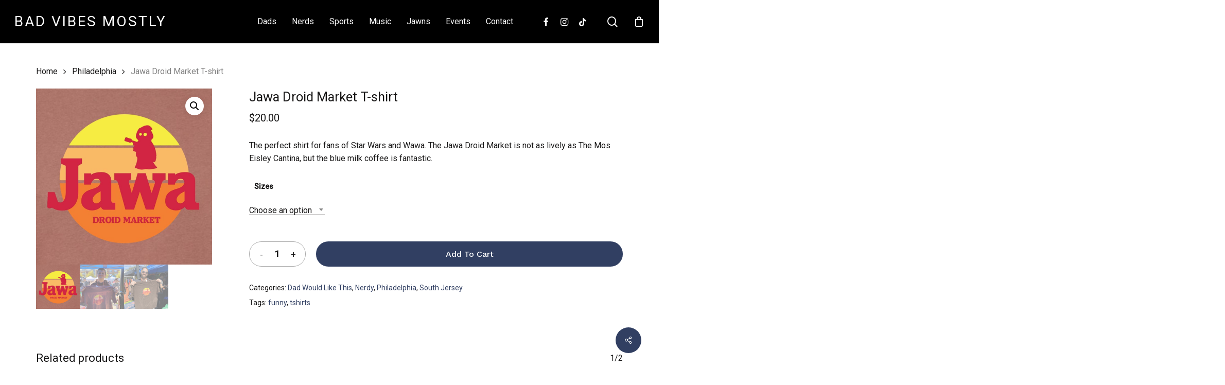

--- FILE ---
content_type: text/html; charset=UTF-8
request_url: https://badvibesmostly.com/product/jawa-droid-market-t-shirt/
body_size: 18368
content:
<!doctype html>
<html lang="en-US" class="no-js">
<head>
	<meta charset="UTF-8">
	<meta name="viewport" content="width=device-width, initial-scale=1, maximum-scale=1, user-scalable=0" /><meta name='robots' content='index, follow, max-image-preview:large, max-snippet:-1, max-video-preview:-1' />

	<!-- This site is optimized with the Yoast SEO plugin v23.4 - https://yoast.com/wordpress/plugins/seo/ -->
	<title>Jawa Droid Market T-shirt - Bad Vibes Mostly</title>
	<meta name="description" content="The perfect shirt for fans of Star Wars and Wawa. The Jawa Droid Market is not as lively as The Mos Eisley Cantina, but the blue milk coffee is fantastic." />
	<link rel="canonical" href="https://badvibesmostly.com/product/jawa-droid-market-t-shirt/" />
	<meta property="og:locale" content="en_US" />
	<meta property="og:type" content="article" />
	<meta property="og:title" content="Jawa Droid Market T-shirt - Bad Vibes Mostly" />
	<meta property="og:description" content="The perfect shirt for fans of Star Wars and Wawa. The Jawa Droid Market is not as lively as The Mos Eisley Cantina, but the blue milk coffee is fantastic." />
	<meta property="og:url" content="https://badvibesmostly.com/product/jawa-droid-market-t-shirt/" />
	<meta property="og:site_name" content="Bad Vibes Mostly" />
	<meta property="article:modified_time" content="2023-02-14T20:35:40+00:00" />
	<meta property="og:image" content="https://badvibesmostly.com/wp-content/uploads/2022/08/jawa-droid-market-800x800-1.png" />
	<meta property="og:image:width" content="800" />
	<meta property="og:image:height" content="800" />
	<meta property="og:image:type" content="image/png" />
	<meta name="twitter:card" content="summary_large_image" />
	<script type="application/ld+json" class="yoast-schema-graph">{"@context":"https://schema.org","@graph":[{"@type":"WebPage","@id":"https://badvibesmostly.com/product/jawa-droid-market-t-shirt/","url":"https://badvibesmostly.com/product/jawa-droid-market-t-shirt/","name":"Jawa Droid Market T-shirt - Bad Vibes Mostly","isPartOf":{"@id":"https://badvibesmostly.com/#website"},"primaryImageOfPage":{"@id":"https://badvibesmostly.com/product/jawa-droid-market-t-shirt/#primaryimage"},"image":{"@id":"https://badvibesmostly.com/product/jawa-droid-market-t-shirt/#primaryimage"},"thumbnailUrl":"https://badvibesmostly.com/wp-content/uploads/2022/08/jawa-droid-market-800x800-1.png","datePublished":"2022-10-05T13:17:09+00:00","dateModified":"2023-02-14T20:35:40+00:00","description":"The perfect shirt for fans of Star Wars and Wawa. The Jawa Droid Market is not as lively as The Mos Eisley Cantina, but the blue milk coffee is fantastic.","breadcrumb":{"@id":"https://badvibesmostly.com/product/jawa-droid-market-t-shirt/#breadcrumb"},"inLanguage":"en-US","potentialAction":[{"@type":"ReadAction","target":["https://badvibesmostly.com/product/jawa-droid-market-t-shirt/"]}]},{"@type":"ImageObject","inLanguage":"en-US","@id":"https://badvibesmostly.com/product/jawa-droid-market-t-shirt/#primaryimage","url":"https://badvibesmostly.com/wp-content/uploads/2022/08/jawa-droid-market-800x800-1.png","contentUrl":"https://badvibesmostly.com/wp-content/uploads/2022/08/jawa-droid-market-800x800-1.png","width":800,"height":800,"caption":"jawa droid market"},{"@type":"BreadcrumbList","@id":"https://badvibesmostly.com/product/jawa-droid-market-t-shirt/#breadcrumb","itemListElement":[{"@type":"ListItem","position":1,"name":"Home","item":"https://badvibesmostly.com/"},{"@type":"ListItem","position":2,"name":"Shop","item":"https://badvibesmostly.com/shop/"},{"@type":"ListItem","position":3,"name":"Jawa Droid Market T-shirt"}]},{"@type":"WebSite","@id":"https://badvibesmostly.com/#website","url":"https://badvibesmostly.com/","name":"Bad Vibes Mostly","description":"Funny T-Shirts for Men, Halloween T shirts","potentialAction":[{"@type":"SearchAction","target":{"@type":"EntryPoint","urlTemplate":"https://badvibesmostly.com/?s={search_term_string}"},"query-input":{"@type":"PropertyValueSpecification","valueRequired":true,"valueName":"search_term_string"}}],"inLanguage":"en-US"}]}</script>
	<!-- / Yoast SEO plugin. -->


<link rel='dns-prefetch' href='//www.googletagmanager.com' />
<link rel='dns-prefetch' href='//fonts.googleapis.com' />
<link rel="alternate" type="application/rss+xml" title="Bad Vibes Mostly &raquo; Feed" href="https://badvibesmostly.com/feed/" />
<link rel="alternate" type="application/rss+xml" title="Bad Vibes Mostly &raquo; Comments Feed" href="https://badvibesmostly.com/comments/feed/" />
<link rel="alternate" title="oEmbed (JSON)" type="application/json+oembed" href="https://badvibesmostly.com/wp-json/oembed/1.0/embed?url=https%3A%2F%2Fbadvibesmostly.com%2Fproduct%2Fjawa-droid-market-t-shirt%2F" />
<link rel="alternate" title="oEmbed (XML)" type="text/xml+oembed" href="https://badvibesmostly.com/wp-json/oembed/1.0/embed?url=https%3A%2F%2Fbadvibesmostly.com%2Fproduct%2Fjawa-droid-market-t-shirt%2F&#038;format=xml" />
<link rel="preload" href="https://badvibesmostly.com/wp-content/themes/salient/css/fonts/icomoon.woff?v=1.2" as="font" type="font/woff" crossorigin="anonymous"><style id='wp-img-auto-sizes-contain-inline-css' type='text/css'>
img:is([sizes=auto i],[sizes^="auto," i]){contain-intrinsic-size:3000px 1500px}
/*# sourceURL=wp-img-auto-sizes-contain-inline-css */
</style>
<style id='classic-theme-styles-inline-css' type='text/css'>
/*! This file is auto-generated */
.wp-block-button__link{color:#fff;background-color:#32373c;border-radius:9999px;box-shadow:none;text-decoration:none;padding:calc(.667em + 2px) calc(1.333em + 2px);font-size:1.125em}.wp-block-file__button{background:#32373c;color:#fff;text-decoration:none}
/*# sourceURL=/wp-includes/css/classic-themes.min.css */
</style>
<link rel='stylesheet' id='salient-social-css' href='https://badvibesmostly.com/wp-content/plugins/salient-social/css/style.css?ver=1.2.2' type='text/css' media='all' />
<style id='salient-social-inline-css' type='text/css'>

  .sharing-default-minimal .nectar-love.loved,
  body .nectar-social[data-color-override="override"].fixed > a:before, 
  body .nectar-social[data-color-override="override"].fixed .nectar-social-inner a,
  .sharing-default-minimal .nectar-social[data-color-override="override"] .nectar-social-inner a:hover,
  .nectar-social.vertical[data-color-override="override"] .nectar-social-inner a:hover {
    background-color: #313f62;
  }
  .nectar-social.hover .nectar-love.loved,
  .nectar-social.hover > .nectar-love-button a:hover,
  .nectar-social[data-color-override="override"].hover > div a:hover,
  #single-below-header .nectar-social[data-color-override="override"].hover > div a:hover,
  .nectar-social[data-color-override="override"].hover .share-btn:hover,
  .sharing-default-minimal .nectar-social[data-color-override="override"] .nectar-social-inner a {
    border-color: #313f62;
  }
  #single-below-header .nectar-social.hover .nectar-love.loved i,
  #single-below-header .nectar-social.hover[data-color-override="override"] a:hover,
  #single-below-header .nectar-social.hover[data-color-override="override"] a:hover i,
  #single-below-header .nectar-social.hover .nectar-love-button a:hover i,
  .nectar-love:hover i,
  .hover .nectar-love:hover .total_loves,
  .nectar-love.loved i,
  .nectar-social.hover .nectar-love.loved .total_loves,
  .nectar-social.hover .share-btn:hover, 
  .nectar-social[data-color-override="override"].hover .nectar-social-inner a:hover,
  .nectar-social[data-color-override="override"].hover > div:hover span,
  .sharing-default-minimal .nectar-social[data-color-override="override"] .nectar-social-inner a:not(:hover) i,
  .sharing-default-minimal .nectar-social[data-color-override="override"] .nectar-social-inner a:not(:hover) {
    color: #313f62;
  }
/*# sourceURL=salient-social-inline-css */
</style>
<link rel='stylesheet' id='photoswipe-css' href='https://badvibesmostly.com/wp-content/plugins/woocommerce/assets/css/photoswipe/photoswipe.min.css?ver=9.2.4' type='text/css' media='all' />
<link rel='stylesheet' id='photoswipe-default-skin-css' href='https://badvibesmostly.com/wp-content/plugins/woocommerce/assets/css/photoswipe/default-skin/default-skin.min.css?ver=9.2.4' type='text/css' media='all' />
<link rel='stylesheet' id='woocommerce-layout-css' href='https://badvibesmostly.com/wp-content/plugins/woocommerce/assets/css/woocommerce-layout.css?ver=9.2.4' type='text/css' media='all' />
<link rel='stylesheet' id='woocommerce-smallscreen-css' href='https://badvibesmostly.com/wp-content/plugins/woocommerce/assets/css/woocommerce-smallscreen.css?ver=9.2.4' type='text/css' media='only screen and (max-width: 768px)' />
<link rel='stylesheet' id='woocommerce-general-css' href='https://badvibesmostly.com/wp-content/plugins/woocommerce/assets/css/woocommerce.css?ver=9.2.4' type='text/css' media='all' />
<style id='woocommerce-inline-inline-css' type='text/css'>
.woocommerce form .form-row .required { visibility: visible; }
/*# sourceURL=woocommerce-inline-inline-css */
</style>
<link rel='stylesheet' id='WCPAY_EXPRESS_CHECKOUT_ECE-css' href='https://badvibesmostly.com/wp-content/plugins/woocommerce-payments/dist/payment-request.css?ver=8.1.1' type='text/css' media='all' />
<link rel='stylesheet' id='font-awesome-css' href='https://badvibesmostly.com/wp-content/themes/salient/css/font-awesome.min.css?ver=4.7.1' type='text/css' media='all' />
<link rel='stylesheet' id='salient-grid-system-css' href='https://badvibesmostly.com/wp-content/themes/salient/css/build/grid-system.css?ver=14.0.2' type='text/css' media='all' />
<link rel='stylesheet' id='main-styles-css' href='https://badvibesmostly.com/wp-content/themes/salient/css/build/style.css?ver=14.0.2' type='text/css' media='all' />
<link rel='stylesheet' id='nectar_default_font_open_sans-css' href='https://fonts.googleapis.com/css?family=Open+Sans%3A300%2C400%2C600%2C700&#038;subset=latin%2Clatin-ext&#038;display=swap' type='text/css' media='all' />
<link rel='stylesheet' id='responsive-css' href='https://badvibesmostly.com/wp-content/themes/salient/css/build/responsive.css?ver=14.0.2' type='text/css' media='all' />
<link rel='stylesheet' id='nectar-product-style-minimal-css' href='https://badvibesmostly.com/wp-content/themes/salient/css/build/third-party/woocommerce/product-style-minimal.css?ver=14.0.2' type='text/css' media='all' />
<link rel='stylesheet' id='woocommerce-css' href='https://badvibesmostly.com/wp-content/themes/salient/css/build/woocommerce.css?ver=14.0.2' type='text/css' media='all' />
<link rel='stylesheet' id='nectar-woocommerce-single-css' href='https://badvibesmostly.com/wp-content/themes/salient/css/build/third-party/woocommerce/product-single.css?ver=14.0.2' type='text/css' media='all' />
<link rel='stylesheet' id='nectar-element-product-carousel-css' href='https://badvibesmostly.com/wp-content/themes/salient/css/build/elements/element-product-carousel.css?ver=14.0.2' type='text/css' media='all' />
<link rel='stylesheet' id='nectar-flickity-css' href='https://badvibesmostly.com/wp-content/themes/salient/css/build/plugins/flickity.css?ver=14.0.2' type='text/css' media='all' />
<link rel='stylesheet' id='select2-css' href='https://badvibesmostly.com/wp-content/plugins/woocommerce/assets/css/select2.css?ver=9.2.4' type='text/css' media='all' />
<link rel='stylesheet' id='skin-material-css' href='https://badvibesmostly.com/wp-content/themes/salient/css/build/skin-material.css?ver=14.0.2' type='text/css' media='all' />
<link rel='stylesheet' id='salient-wp-menu-dynamic-css' href='https://badvibesmostly.com/wp-content/uploads/salient/menu-dynamic.css?ver=76114' type='text/css' media='all' />
<link rel='stylesheet' id='dynamic-css-css' href='https://badvibesmostly.com/wp-content/themes/salient/css/salient-dynamic-styles.css?ver=22219' type='text/css' media='all' />
<style id='dynamic-css-inline-css' type='text/css'>
@media only screen and (min-width:1000px){body #ajax-content-wrap.no-scroll{min-height:calc(100vh - 84px);height:calc(100vh - 84px)!important;}}@media only screen and (min-width:1000px){#page-header-wrap.fullscreen-header,#page-header-wrap.fullscreen-header #page-header-bg,html:not(.nectar-box-roll-loaded) .nectar-box-roll > #page-header-bg.fullscreen-header,.nectar_fullscreen_zoom_recent_projects,#nectar_fullscreen_rows:not(.afterLoaded) > div{height:calc(100vh - 83px);}.wpb_row.vc_row-o-full-height.top-level,.wpb_row.vc_row-o-full-height.top-level > .col.span_12{min-height:calc(100vh - 83px);}html:not(.nectar-box-roll-loaded) .nectar-box-roll > #page-header-bg.fullscreen-header{top:84px;}.nectar-slider-wrap[data-fullscreen="true"]:not(.loaded),.nectar-slider-wrap[data-fullscreen="true"]:not(.loaded) .swiper-container{height:calc(100vh - 82px)!important;}.admin-bar .nectar-slider-wrap[data-fullscreen="true"]:not(.loaded),.admin-bar .nectar-slider-wrap[data-fullscreen="true"]:not(.loaded) .swiper-container{height:calc(100vh - 82px - 32px)!important;}}@media only screen and (max-width:999px){.using-mobile-browser #nectar_fullscreen_rows:not(.afterLoaded):not([data-mobile-disable="on"]) > div{height:calc(100vh - 100px);}.using-mobile-browser .wpb_row.vc_row-o-full-height.top-level,.using-mobile-browser .wpb_row.vc_row-o-full-height.top-level > .col.span_12,[data-permanent-transparent="1"].using-mobile-browser .wpb_row.vc_row-o-full-height.top-level,[data-permanent-transparent="1"].using-mobile-browser .wpb_row.vc_row-o-full-height.top-level > .col.span_12{min-height:calc(100vh - 100px);}html:not(.nectar-box-roll-loaded) .nectar-box-roll > #page-header-bg.fullscreen-header,.nectar_fullscreen_zoom_recent_projects,.nectar-slider-wrap[data-fullscreen="true"]:not(.loaded),.nectar-slider-wrap[data-fullscreen="true"]:not(.loaded) .swiper-container,#nectar_fullscreen_rows:not(.afterLoaded):not([data-mobile-disable="on"]) > div{height:calc(100vh - 47px);}.wpb_row.vc_row-o-full-height.top-level,.wpb_row.vc_row-o-full-height.top-level > .col.span_12{min-height:calc(100vh - 47px);}body[data-transparent-header="false"] #ajax-content-wrap.no-scroll{min-height:calc(100vh - 47px);height:calc(100vh - 47px);}}.woocommerce ul.products li.product.material,.woocommerce-page ul.products li.product.material{background-color:#ffffff;}.wpb_column[data-cfc="true"] h1,.wpb_column[data-cfc="true"] h2,.wpb_column[data-cfc="true"] h3,.wpb_column[data-cfc="true"] h4,.wpb_column[data-cfc="true"] h5,.wpb_column[data-cfc="true"] h6,.wpb_column[data-cfc="true"] p{color:inherit}.screen-reader-text,.nectar-skip-to-content:not(:focus){border:0;clip:rect(1px,1px,1px,1px);clip-path:inset(50%);height:1px;margin:-1px;overflow:hidden;padding:0;position:absolute!important;width:1px;word-wrap:normal!important;}
/*# sourceURL=dynamic-css-inline-css */
</style>
<link rel='stylesheet' id='redux-google-fonts-salient_redux-css' href='https://fonts.googleapis.com/css?family=Roboto%3A400%2C500%7CWork+Sans%3A500%2C400%7CCastoro%3A400&#038;subset=latin&#038;display=swap&#038;ver=1717974309' type='text/css' media='all' />
<script type="text/template" id="tmpl-variation-template">
	<div class="woocommerce-variation-description">{{{ data.variation.variation_description }}}</div>
	<div class="woocommerce-variation-price">{{{ data.variation.price_html }}}</div>
	<div class="woocommerce-variation-availability">{{{ data.variation.availability_html }}}</div>
</script>
<script type="text/template" id="tmpl-unavailable-variation-template">
	<p>Sorry, this product is unavailable. Please choose a different combination.</p>
</script>
<script type="text/javascript" src="https://badvibesmostly.com/wp-includes/js/jquery/jquery.min.js?ver=3.7.1" id="jquery-core-js"></script>
<script type="text/javascript" src="https://badvibesmostly.com/wp-includes/js/jquery/jquery-migrate.min.js?ver=3.4.1" id="jquery-migrate-js"></script>
<script type="text/javascript" src="https://badvibesmostly.com/wp-content/plugins/woocommerce/assets/js/jquery-blockui/jquery.blockUI.min.js?ver=2.7.0-wc.9.2.4" id="jquery-blockui-js" data-wp-strategy="defer"></script>
<script type="text/javascript" id="wc-add-to-cart-js-extra">
/* <![CDATA[ */
var wc_add_to_cart_params = {"ajax_url":"/wp-admin/admin-ajax.php","wc_ajax_url":"/?wc-ajax=%%endpoint%%","i18n_view_cart":"View cart","cart_url":"https://badvibesmostly.com/cart/","is_cart":"","cart_redirect_after_add":"yes"};
//# sourceURL=wc-add-to-cart-js-extra
/* ]]> */
</script>
<script type="text/javascript" src="https://badvibesmostly.com/wp-content/plugins/woocommerce/assets/js/frontend/add-to-cart.min.js?ver=9.2.4" id="wc-add-to-cart-js" data-wp-strategy="defer"></script>
<script type="text/javascript" src="https://badvibesmostly.com/wp-content/plugins/woocommerce/assets/js/zoom/jquery.zoom.min.js?ver=1.7.21-wc.9.2.4" id="zoom-js" defer="defer" data-wp-strategy="defer"></script>
<script type="text/javascript" src="https://badvibesmostly.com/wp-content/plugins/woocommerce/assets/js/photoswipe/photoswipe.min.js?ver=4.1.1-wc.9.2.4" id="photoswipe-js" defer="defer" data-wp-strategy="defer"></script>
<script type="text/javascript" src="https://badvibesmostly.com/wp-content/plugins/woocommerce/assets/js/photoswipe/photoswipe-ui-default.min.js?ver=4.1.1-wc.9.2.4" id="photoswipe-ui-default-js" defer="defer" data-wp-strategy="defer"></script>
<script type="text/javascript" id="wc-single-product-js-extra">
/* <![CDATA[ */
var wc_single_product_params = {"i18n_required_rating_text":"Please select a rating","review_rating_required":"yes","flexslider":{"rtl":false,"animation":"slide","smoothHeight":true,"directionNav":false,"controlNav":"thumbnails","slideshow":false,"animationSpeed":500,"animationLoop":false,"allowOneSlide":false},"zoom_enabled":"1","zoom_options":[],"photoswipe_enabled":"1","photoswipe_options":{"shareEl":false,"closeOnScroll":false,"history":false,"hideAnimationDuration":0,"showAnimationDuration":0},"flexslider_enabled":"1"};
//# sourceURL=wc-single-product-js-extra
/* ]]> */
</script>
<script type="text/javascript" src="https://badvibesmostly.com/wp-content/plugins/woocommerce/assets/js/frontend/single-product.min.js?ver=9.2.4" id="wc-single-product-js" defer="defer" data-wp-strategy="defer"></script>
<script type="text/javascript" src="https://badvibesmostly.com/wp-content/plugins/woocommerce/assets/js/js-cookie/js.cookie.min.js?ver=2.1.4-wc.9.2.4" id="js-cookie-js" defer="defer" data-wp-strategy="defer"></script>
<script type="text/javascript" id="woocommerce-js-extra">
/* <![CDATA[ */
var woocommerce_params = {"ajax_url":"/wp-admin/admin-ajax.php","wc_ajax_url":"/?wc-ajax=%%endpoint%%"};
//# sourceURL=woocommerce-js-extra
/* ]]> */
</script>
<script type="text/javascript" src="https://badvibesmostly.com/wp-content/plugins/woocommerce/assets/js/frontend/woocommerce.min.js?ver=9.2.4" id="woocommerce-js" defer="defer" data-wp-strategy="defer"></script>
<script type="text/javascript" src="https://badvibesmostly.com/wp-content/plugins/js_composer_salient/assets/js/vendors/woocommerce-add-to-cart.js?ver=6.7" id="vc_woocommerce-add-to-cart-js-js"></script>
<script type="text/javascript" id="WCPAY_ASSETS-js-extra">
/* <![CDATA[ */
var wcpayAssets = {"url":"https://badvibesmostly.com/wp-content/plugins/woocommerce-payments/dist/"};
//# sourceURL=WCPAY_ASSETS-js-extra
/* ]]> */
</script>

<!-- Google tag (gtag.js) snippet added by Site Kit -->

<!-- Google Analytics snippet added by Site Kit -->
<script type="text/javascript" src="https://www.googletagmanager.com/gtag/js?id=G-S565FC1529" id="google_gtagjs-js" async></script>
<script type="text/javascript" id="google_gtagjs-js-after">
/* <![CDATA[ */
window.dataLayer = window.dataLayer || [];function gtag(){dataLayer.push(arguments);}
gtag("set","linker",{"domains":["badvibesmostly.com"]});
gtag("js", new Date());
gtag("set", "developer_id.dZTNiMT", true);
gtag("config", "G-S565FC1529");
//# sourceURL=google_gtagjs-js-after
/* ]]> */
</script>

<!-- End Google tag (gtag.js) snippet added by Site Kit -->
<script type="text/javascript" src="https://badvibesmostly.com/wp-includes/js/underscore.min.js?ver=1.13.7" id="underscore-js"></script>
<script type="text/javascript" id="wp-util-js-extra">
/* <![CDATA[ */
var _wpUtilSettings = {"ajax":{"url":"/wp-admin/admin-ajax.php"}};
//# sourceURL=wp-util-js-extra
/* ]]> */
</script>
<script type="text/javascript" src="https://badvibesmostly.com/wp-includes/js/wp-util.min.js?ver=6.9" id="wp-util-js"></script>
<script type="text/javascript" id="wc-add-to-cart-variation-js-extra">
/* <![CDATA[ */
var wc_add_to_cart_variation_params = {"wc_ajax_url":"/?wc-ajax=%%endpoint%%","i18n_no_matching_variations_text":"Sorry, no products matched your selection. Please choose a different combination.","i18n_make_a_selection_text":"Please select some product options before adding this product to your cart.","i18n_unavailable_text":"Sorry, this product is unavailable. Please choose a different combination."};
//# sourceURL=wc-add-to-cart-variation-js-extra
/* ]]> */
</script>
<script type="text/javascript" src="https://badvibesmostly.com/wp-content/plugins/woocommerce/assets/js/frontend/add-to-cart-variation.min.js?ver=9.2.4" id="wc-add-to-cart-variation-js" defer="defer" data-wp-strategy="defer"></script>
<link rel="https://api.w.org/" href="https://badvibesmostly.com/wp-json/" /><link rel="alternate" title="JSON" type="application/json" href="https://badvibesmostly.com/wp-json/wp/v2/product/2062" /><link rel="EditURI" type="application/rsd+xml" title="RSD" href="https://badvibesmostly.com/xmlrpc.php?rsd" />
<meta name="generator" content="WordPress 6.9" />
<meta name="generator" content="WooCommerce 9.2.4" />
<link rel='shortlink' href='https://badvibesmostly.com/?p=2062' />
<meta name="generator" content="Site Kit by Google 1.134.0" /><script type="text/javascript"> var root = document.getElementsByTagName( "html" )[0]; root.setAttribute( "class", "js" ); </script>	<noscript><style>.woocommerce-product-gallery{ opacity: 1 !important; }</style></noscript>
	<meta name="generator" content="Powered by WPBakery Page Builder - drag and drop page builder for WordPress."/>
<style class='wp-fonts-local' type='text/css'>
@font-face{font-family:Inter;font-style:normal;font-weight:300 900;font-display:fallback;src:url('https://badvibesmostly.com/wp-content/plugins/woocommerce/assets/fonts/Inter-VariableFont_slnt,wght.woff2') format('woff2');font-stretch:normal;}
@font-face{font-family:Cardo;font-style:normal;font-weight:400;font-display:fallback;src:url('https://badvibesmostly.com/wp-content/plugins/woocommerce/assets/fonts/cardo_normal_400.woff2') format('woff2');}
</style>
<link rel="icon" href="https://badvibesmostly.com/wp-content/uploads/2022/08/logo-icon-100x100.jpg" sizes="32x32" />
<link rel="icon" href="https://badvibesmostly.com/wp-content/uploads/2022/08/logo-icon.jpg" sizes="192x192" />
<link rel="apple-touch-icon" href="https://badvibesmostly.com/wp-content/uploads/2022/08/logo-icon.jpg" />
<meta name="msapplication-TileImage" content="https://badvibesmostly.com/wp-content/uploads/2022/08/logo-icon.jpg" />
<noscript><style> .wpb_animate_when_almost_visible { opacity: 1; }</style></noscript><style id="wpforms-css-vars-root">
				:root {
					--wpforms-field-border-radius: 3px;
--wpforms-field-border-style: solid;
--wpforms-field-border-size: 1px;
--wpforms-field-background-color: #ffffff;
--wpforms-field-border-color: rgba( 0, 0, 0, 0.25 );
--wpforms-field-border-color-spare: rgba( 0, 0, 0, 0.25 );
--wpforms-field-text-color: rgba( 0, 0, 0, 0.7 );
--wpforms-field-menu-color: #ffffff;
--wpforms-label-color: rgba( 0, 0, 0, 0.85 );
--wpforms-label-sublabel-color: rgba( 0, 0, 0, 0.55 );
--wpforms-label-error-color: #d63637;
--wpforms-button-border-radius: 3px;
--wpforms-button-border-style: none;
--wpforms-button-border-size: 1px;
--wpforms-button-background-color: #066aab;
--wpforms-button-border-color: #066aab;
--wpforms-button-text-color: #ffffff;
--wpforms-page-break-color: #066aab;
--wpforms-background-image: none;
--wpforms-background-position: center center;
--wpforms-background-repeat: no-repeat;
--wpforms-background-size: cover;
--wpforms-background-width: 100px;
--wpforms-background-height: 100px;
--wpforms-background-color: rgba( 0, 0, 0, 0 );
--wpforms-background-url: none;
--wpforms-container-padding: 0px;
--wpforms-container-border-style: none;
--wpforms-container-border-width: 1px;
--wpforms-container-border-color: #000000;
--wpforms-container-border-radius: 3px;
--wpforms-field-size-input-height: 43px;
--wpforms-field-size-input-spacing: 15px;
--wpforms-field-size-font-size: 16px;
--wpforms-field-size-line-height: 19px;
--wpforms-field-size-padding-h: 14px;
--wpforms-field-size-checkbox-size: 16px;
--wpforms-field-size-sublabel-spacing: 5px;
--wpforms-field-size-icon-size: 1;
--wpforms-label-size-font-size: 16px;
--wpforms-label-size-line-height: 19px;
--wpforms-label-size-sublabel-font-size: 14px;
--wpforms-label-size-sublabel-line-height: 17px;
--wpforms-button-size-font-size: 17px;
--wpforms-button-size-height: 41px;
--wpforms-button-size-padding-h: 15px;
--wpforms-button-size-margin-top: 10px;
--wpforms-container-shadow-size-box-shadow: none;

				}
			</style><link rel='stylesheet' id='wc-blocks-style-css' href='https://badvibesmostly.com/wp-content/plugins/woocommerce/assets/client/blocks/wc-blocks.css?ver=wc-9.2.4' type='text/css' media='all' />
<style id='global-styles-inline-css' type='text/css'>
:root{--wp--preset--aspect-ratio--square: 1;--wp--preset--aspect-ratio--4-3: 4/3;--wp--preset--aspect-ratio--3-4: 3/4;--wp--preset--aspect-ratio--3-2: 3/2;--wp--preset--aspect-ratio--2-3: 2/3;--wp--preset--aspect-ratio--16-9: 16/9;--wp--preset--aspect-ratio--9-16: 9/16;--wp--preset--color--black: #000000;--wp--preset--color--cyan-bluish-gray: #abb8c3;--wp--preset--color--white: #ffffff;--wp--preset--color--pale-pink: #f78da7;--wp--preset--color--vivid-red: #cf2e2e;--wp--preset--color--luminous-vivid-orange: #ff6900;--wp--preset--color--luminous-vivid-amber: #fcb900;--wp--preset--color--light-green-cyan: #7bdcb5;--wp--preset--color--vivid-green-cyan: #00d084;--wp--preset--color--pale-cyan-blue: #8ed1fc;--wp--preset--color--vivid-cyan-blue: #0693e3;--wp--preset--color--vivid-purple: #9b51e0;--wp--preset--gradient--vivid-cyan-blue-to-vivid-purple: linear-gradient(135deg,rgb(6,147,227) 0%,rgb(155,81,224) 100%);--wp--preset--gradient--light-green-cyan-to-vivid-green-cyan: linear-gradient(135deg,rgb(122,220,180) 0%,rgb(0,208,130) 100%);--wp--preset--gradient--luminous-vivid-amber-to-luminous-vivid-orange: linear-gradient(135deg,rgb(252,185,0) 0%,rgb(255,105,0) 100%);--wp--preset--gradient--luminous-vivid-orange-to-vivid-red: linear-gradient(135deg,rgb(255,105,0) 0%,rgb(207,46,46) 100%);--wp--preset--gradient--very-light-gray-to-cyan-bluish-gray: linear-gradient(135deg,rgb(238,238,238) 0%,rgb(169,184,195) 100%);--wp--preset--gradient--cool-to-warm-spectrum: linear-gradient(135deg,rgb(74,234,220) 0%,rgb(151,120,209) 20%,rgb(207,42,186) 40%,rgb(238,44,130) 60%,rgb(251,105,98) 80%,rgb(254,248,76) 100%);--wp--preset--gradient--blush-light-purple: linear-gradient(135deg,rgb(255,206,236) 0%,rgb(152,150,240) 100%);--wp--preset--gradient--blush-bordeaux: linear-gradient(135deg,rgb(254,205,165) 0%,rgb(254,45,45) 50%,rgb(107,0,62) 100%);--wp--preset--gradient--luminous-dusk: linear-gradient(135deg,rgb(255,203,112) 0%,rgb(199,81,192) 50%,rgb(65,88,208) 100%);--wp--preset--gradient--pale-ocean: linear-gradient(135deg,rgb(255,245,203) 0%,rgb(182,227,212) 50%,rgb(51,167,181) 100%);--wp--preset--gradient--electric-grass: linear-gradient(135deg,rgb(202,248,128) 0%,rgb(113,206,126) 100%);--wp--preset--gradient--midnight: linear-gradient(135deg,rgb(2,3,129) 0%,rgb(40,116,252) 100%);--wp--preset--font-size--small: 13px;--wp--preset--font-size--medium: 20px;--wp--preset--font-size--large: 36px;--wp--preset--font-size--x-large: 42px;--wp--preset--font-family--inter: "Inter", sans-serif;--wp--preset--font-family--cardo: Cardo;--wp--preset--spacing--20: 0.44rem;--wp--preset--spacing--30: 0.67rem;--wp--preset--spacing--40: 1rem;--wp--preset--spacing--50: 1.5rem;--wp--preset--spacing--60: 2.25rem;--wp--preset--spacing--70: 3.38rem;--wp--preset--spacing--80: 5.06rem;--wp--preset--shadow--natural: 6px 6px 9px rgba(0, 0, 0, 0.2);--wp--preset--shadow--deep: 12px 12px 50px rgba(0, 0, 0, 0.4);--wp--preset--shadow--sharp: 6px 6px 0px rgba(0, 0, 0, 0.2);--wp--preset--shadow--outlined: 6px 6px 0px -3px rgb(255, 255, 255), 6px 6px rgb(0, 0, 0);--wp--preset--shadow--crisp: 6px 6px 0px rgb(0, 0, 0);}:where(.is-layout-flex){gap: 0.5em;}:where(.is-layout-grid){gap: 0.5em;}body .is-layout-flex{display: flex;}.is-layout-flex{flex-wrap: wrap;align-items: center;}.is-layout-flex > :is(*, div){margin: 0;}body .is-layout-grid{display: grid;}.is-layout-grid > :is(*, div){margin: 0;}:where(.wp-block-columns.is-layout-flex){gap: 2em;}:where(.wp-block-columns.is-layout-grid){gap: 2em;}:where(.wp-block-post-template.is-layout-flex){gap: 1.25em;}:where(.wp-block-post-template.is-layout-grid){gap: 1.25em;}.has-black-color{color: var(--wp--preset--color--black) !important;}.has-cyan-bluish-gray-color{color: var(--wp--preset--color--cyan-bluish-gray) !important;}.has-white-color{color: var(--wp--preset--color--white) !important;}.has-pale-pink-color{color: var(--wp--preset--color--pale-pink) !important;}.has-vivid-red-color{color: var(--wp--preset--color--vivid-red) !important;}.has-luminous-vivid-orange-color{color: var(--wp--preset--color--luminous-vivid-orange) !important;}.has-luminous-vivid-amber-color{color: var(--wp--preset--color--luminous-vivid-amber) !important;}.has-light-green-cyan-color{color: var(--wp--preset--color--light-green-cyan) !important;}.has-vivid-green-cyan-color{color: var(--wp--preset--color--vivid-green-cyan) !important;}.has-pale-cyan-blue-color{color: var(--wp--preset--color--pale-cyan-blue) !important;}.has-vivid-cyan-blue-color{color: var(--wp--preset--color--vivid-cyan-blue) !important;}.has-vivid-purple-color{color: var(--wp--preset--color--vivid-purple) !important;}.has-black-background-color{background-color: var(--wp--preset--color--black) !important;}.has-cyan-bluish-gray-background-color{background-color: var(--wp--preset--color--cyan-bluish-gray) !important;}.has-white-background-color{background-color: var(--wp--preset--color--white) !important;}.has-pale-pink-background-color{background-color: var(--wp--preset--color--pale-pink) !important;}.has-vivid-red-background-color{background-color: var(--wp--preset--color--vivid-red) !important;}.has-luminous-vivid-orange-background-color{background-color: var(--wp--preset--color--luminous-vivid-orange) !important;}.has-luminous-vivid-amber-background-color{background-color: var(--wp--preset--color--luminous-vivid-amber) !important;}.has-light-green-cyan-background-color{background-color: var(--wp--preset--color--light-green-cyan) !important;}.has-vivid-green-cyan-background-color{background-color: var(--wp--preset--color--vivid-green-cyan) !important;}.has-pale-cyan-blue-background-color{background-color: var(--wp--preset--color--pale-cyan-blue) !important;}.has-vivid-cyan-blue-background-color{background-color: var(--wp--preset--color--vivid-cyan-blue) !important;}.has-vivid-purple-background-color{background-color: var(--wp--preset--color--vivid-purple) !important;}.has-black-border-color{border-color: var(--wp--preset--color--black) !important;}.has-cyan-bluish-gray-border-color{border-color: var(--wp--preset--color--cyan-bluish-gray) !important;}.has-white-border-color{border-color: var(--wp--preset--color--white) !important;}.has-pale-pink-border-color{border-color: var(--wp--preset--color--pale-pink) !important;}.has-vivid-red-border-color{border-color: var(--wp--preset--color--vivid-red) !important;}.has-luminous-vivid-orange-border-color{border-color: var(--wp--preset--color--luminous-vivid-orange) !important;}.has-luminous-vivid-amber-border-color{border-color: var(--wp--preset--color--luminous-vivid-amber) !important;}.has-light-green-cyan-border-color{border-color: var(--wp--preset--color--light-green-cyan) !important;}.has-vivid-green-cyan-border-color{border-color: var(--wp--preset--color--vivid-green-cyan) !important;}.has-pale-cyan-blue-border-color{border-color: var(--wp--preset--color--pale-cyan-blue) !important;}.has-vivid-cyan-blue-border-color{border-color: var(--wp--preset--color--vivid-cyan-blue) !important;}.has-vivid-purple-border-color{border-color: var(--wp--preset--color--vivid-purple) !important;}.has-vivid-cyan-blue-to-vivid-purple-gradient-background{background: var(--wp--preset--gradient--vivid-cyan-blue-to-vivid-purple) !important;}.has-light-green-cyan-to-vivid-green-cyan-gradient-background{background: var(--wp--preset--gradient--light-green-cyan-to-vivid-green-cyan) !important;}.has-luminous-vivid-amber-to-luminous-vivid-orange-gradient-background{background: var(--wp--preset--gradient--luminous-vivid-amber-to-luminous-vivid-orange) !important;}.has-luminous-vivid-orange-to-vivid-red-gradient-background{background: var(--wp--preset--gradient--luminous-vivid-orange-to-vivid-red) !important;}.has-very-light-gray-to-cyan-bluish-gray-gradient-background{background: var(--wp--preset--gradient--very-light-gray-to-cyan-bluish-gray) !important;}.has-cool-to-warm-spectrum-gradient-background{background: var(--wp--preset--gradient--cool-to-warm-spectrum) !important;}.has-blush-light-purple-gradient-background{background: var(--wp--preset--gradient--blush-light-purple) !important;}.has-blush-bordeaux-gradient-background{background: var(--wp--preset--gradient--blush-bordeaux) !important;}.has-luminous-dusk-gradient-background{background: var(--wp--preset--gradient--luminous-dusk) !important;}.has-pale-ocean-gradient-background{background: var(--wp--preset--gradient--pale-ocean) !important;}.has-electric-grass-gradient-background{background: var(--wp--preset--gradient--electric-grass) !important;}.has-midnight-gradient-background{background: var(--wp--preset--gradient--midnight) !important;}.has-small-font-size{font-size: var(--wp--preset--font-size--small) !important;}.has-medium-font-size{font-size: var(--wp--preset--font-size--medium) !important;}.has-large-font-size{font-size: var(--wp--preset--font-size--large) !important;}.has-x-large-font-size{font-size: var(--wp--preset--font-size--x-large) !important;}
/*# sourceURL=global-styles-inline-css */
</style>
<link rel='stylesheet' id='wc-blocks-checkout-style-css' href='https://badvibesmostly.com/wp-content/plugins/woocommerce-payments/dist/blocks-checkout.css?ver=1.0' type='text/css' media='all' />
<link rel='stylesheet' id='js_composer_front-css' href='https://badvibesmostly.com/wp-content/plugins/js_composer_salient/assets/css/js_composer.min.css?ver=6.7' type='text/css' media='all' />
<link rel='stylesheet' id='nectar-woocommerce-non-critical-css' href='https://badvibesmostly.com/wp-content/themes/salient/css/build/third-party/woocommerce/woocommerce-non-critical.css?ver=14.0.2' type='text/css' media='all' />
<link rel='stylesheet' id='fancyBox-css' href='https://badvibesmostly.com/wp-content/themes/salient/css/build/plugins/jquery.fancybox.css?ver=3.3.1' type='text/css' media='all' />
<link rel='stylesheet' id='nectar-ocm-core-css' href='https://badvibesmostly.com/wp-content/themes/salient/css/build/off-canvas/core.css?ver=14.0.2' type='text/css' media='all' />
<link rel='stylesheet' id='nectar-ocm-slide-out-right-material-css' href='https://badvibesmostly.com/wp-content/themes/salient/css/build/off-canvas/slide-out-right-material.css?ver=14.0.2' type='text/css' media='all' />
</head><body class="wp-singular product-template-default single single-product postid-2062 wp-theme-salient theme-salient woocommerce woocommerce-page woocommerce-no-js material wpb-js-composer js-comp-ver-6.7 vc_responsive" data-footer-reveal="false" data-footer-reveal-shadow="none" data-header-format="default" data-body-border="off" data-boxed-style="" data-header-breakpoint="1200" data-dropdown-style="minimal" data-cae="easeOutQuart" data-cad="1500" data-megamenu-width="contained" data-aie="none" data-ls="fancybox" data-apte="standard" data-hhun="0" data-fancy-form-rcs="1" data-form-style="default" data-form-submit="regular" data-is="minimal" data-button-style="rounded_shadow" data-user-account-button="false" data-flex-cols="true" data-col-gap="30px" data-header-inherit-rc="false" data-header-search="true" data-animated-anchors="true" data-ajax-transitions="false" data-full-width-header="true" data-slide-out-widget-area="true" data-slide-out-widget-area-style="slide-out-from-right" data-user-set-ocm="off" data-loading-animation="none" data-bg-header="false" data-responsive="1" data-ext-responsive="true" data-ext-padding="70" data-header-resize="1" data-header-color="custom" data-transparent-header="false" data-cart="true" data-remove-m-parallax="" data-remove-m-video-bgs="" data-m-animate="1" data-force-header-trans-color="light" data-smooth-scrolling="0" data-permanent-transparent="false" >
	
	<script type="text/javascript">
	 (function(window, document) {

		 if(navigator.userAgent.match(/(Android|iPod|iPhone|iPad|BlackBerry|IEMobile|Opera Mini)/)) {
			 document.body.className += " using-mobile-browser mobile ";
		 }

		 if( !("ontouchstart" in window) ) {

			 var body = document.querySelector("body");
			 var winW = window.innerWidth;
			 var bodyW = body.clientWidth;

			 if (winW > bodyW + 4) {
				 body.setAttribute("style", "--scroll-bar-w: " + (winW - bodyW - 4) + "px");
			 } else {
				 body.setAttribute("style", "--scroll-bar-w: 0px");
			 }
		 }

	 })(window, document);
   </script><a href="#ajax-content-wrap" class="nectar-skip-to-content">Skip to main content</a><div class="ocm-effect-wrap"><div class="ocm-effect-wrap-inner">	
	<div id="header-space"  data-header-mobile-fixed='1'></div> 
	
		<div id="header-outer" data-has-menu="true" data-has-buttons="yes" data-header-button_style="default" data-using-pr-menu="false" data-mobile-fixed="1" data-ptnm="false" data-lhe="animated_underline" data-user-set-bg="#000000" data-format="default" data-permanent-transparent="false" data-megamenu-rt="0" data-remove-fixed="0" data-header-resize="1" data-cart="true" data-transparency-option="0" data-box-shadow="large-line" data-shrink-num="6" data-using-secondary="0" data-using-logo="0" data-logo-height="28" data-m-logo-height="24" data-padding="28" data-full-width="true" data-condense="false" >
		
<div id="search-outer" class="nectar">
	<div id="search">
		<div class="container">
			 <div id="search-box">
				 <div class="inner-wrap">
					 <div class="col span_12">
						  <form role="search" action="https://badvibesmostly.com/" method="GET">
														 <input type="text" name="s" id="s" value="" aria-label="Search" placeholder="Getcha search on..." />
							 
						<span>Hit enter to search or ESC to close</span>
												</form>
					</div><!--/span_12-->
				</div><!--/inner-wrap-->
			 </div><!--/search-box-->
			 <div id="close"><a href="#"><span class="screen-reader-text">Close Search</span>
				<span class="close-wrap"> <span class="close-line close-line1"></span> <span class="close-line close-line2"></span> </span>				 </a></div>
		 </div><!--/container-->
	</div><!--/search-->
</div><!--/search-outer-->

<header id="top">
	<div class="container">
		<div class="row">
			<div class="col span_3">
								<a id="logo" href="https://badvibesmostly.com" data-supplied-ml-starting-dark="false" data-supplied-ml-starting="false" data-supplied-ml="false" class="no-image">
					Bad Vibes Mostly				</a>
							</div><!--/span_3-->

			<div class="col span_9 col_last">
									<div class="nectar-mobile-only mobile-header"><div class="inner"></div></div>
									<a class="mobile-search" href="#searchbox"><span class="nectar-icon icon-salient-search" aria-hidden="true"></span><span class="screen-reader-text">search</span></a>
					
						<a id="mobile-cart-link" data-cart-style="slide_in_click" href="https://badvibesmostly.com/cart/"><i class="icon-salient-cart"></i><div class="cart-wrap"><span>0 </span></div></a>
															<div class="slide-out-widget-area-toggle mobile-icon slide-out-from-right" data-custom-color="false" data-icon-animation="simple-transform">
						<div> <a href="#sidewidgetarea" aria-label="Navigation Menu" aria-expanded="false" class="closed">
							<span class="screen-reader-text">Menu</span><span aria-hidden="true"> <i class="lines-button x2"> <i class="lines"></i> </i> </span>
						</a></div>
					</div>
				
									<nav>
													<ul class="sf-menu">
								<li id="menu-item-3006" class="menu-item menu-item-type-post_type menu-item-object-page nectar-regular-menu-item menu-item-3006"><a href="https://badvibesmostly.com/funny-tshirts-for-dad/"><span class="menu-title-text">Dads</span></a></li>
<li id="menu-item-3069" class="menu-item menu-item-type-post_type menu-item-object-page nectar-regular-menu-item menu-item-3069"><a href="https://badvibesmostly.com/funny-t-shirts-for-nerds-and-geeks/"><span class="menu-title-text">Nerds</span></a></li>
<li id="menu-item-2896" class="menu-item menu-item-type-post_type menu-item-object-page nectar-regular-menu-item menu-item-2896"><a href="https://badvibesmostly.com/funny-t-shirts-for-philadelphia-sports-fans/"><span class="menu-title-text">Sports</span></a></li>
<li id="menu-item-2601" class="menu-item menu-item-type-post_type menu-item-object-page nectar-regular-menu-item menu-item-2601"><a href="https://badvibesmostly.com/t-shirts-for-music-fans/"><span class="menu-title-text">Music</span></a></li>
<li id="menu-item-2897" class="menu-item menu-item-type-post_type menu-item-object-page nectar-regular-menu-item menu-item-2897"><a href="https://badvibesmostly.com/jawn/"><span class="menu-title-text">Jawns</span></a></li>
<li id="menu-item-3005" class="menu-item menu-item-type-post_type menu-item-object-page nectar-regular-menu-item menu-item-3005"><a href="https://badvibesmostly.com/events/"><span class="menu-title-text">Events</span></a></li>
<li id="menu-item-2540" class="menu-item menu-item-type-post_type menu-item-object-page nectar-regular-menu-item menu-item-2540"><a href="https://badvibesmostly.com/contact/"><span class="menu-title-text">Contact</span></a></li>
<li id="social-in-menu" class="button_social_group"><a target="_blank" rel="noopener" href="https://www.facebook.com/BadVibesMostly"><span class="screen-reader-text">facebook</span><i class="fa fa-facebook" aria-hidden="true"></i> </a><a target="_blank" rel="noopener" href="https://www.instagram.com/bad.vibes.mostly/"><span class="screen-reader-text">instagram</span><i class="fa fa-instagram" aria-hidden="true"></i> </a><a target="_blank" rel="noopener" href="https://www.tiktok.com/@bad.vibes.mostly"><span class="screen-reader-text">tiktok</span><i class="icon-salient-tiktok" aria-hidden="true"></i> </a></li>							</ul>
													<ul class="buttons sf-menu" data-user-set-ocm="off">

								<li id="search-btn"><div><a href="#searchbox"><span class="icon-salient-search" aria-hidden="true"></span><span class="screen-reader-text">search</span></a></div> </li><li class="nectar-woo-cart">
			<div class="cart-outer" data-user-set-ocm="off" data-cart-style="slide_in_click">
				<div class="cart-menu-wrap">
					<div class="cart-menu">
						<a class="cart-contents" href="https://badvibesmostly.com/cart/"><div class="cart-icon-wrap"><i class="icon-salient-cart" aria-hidden="true"></i> <div class="cart-wrap"><span>0 </span></div> </div></a>
					</div>
				</div>

				
				
			</div>

			</li>
							</ul>
						
					</nav>

					
				</div><!--/span_9-->

				
			</div><!--/row-->
					</div><!--/container-->
	</header>		
	</div>
	<div class="nectar-slide-in-cart style_slide_in_click"><div class="inner"><div class="header"><h4>Cart</h4><a href="#" class="close-cart"><span class="screen-reader-text">Close Cart</span><span class="close-wrap"><span class="close-line close-line1"></span><span class="close-line close-line2"></span></span></a></div><div class="widget woocommerce widget_shopping_cart"><div class="widget_shopping_cart_content"></div></div></div></div><div class="nectar-slide-in-cart-bg"></div>	<div id="ajax-content-wrap">

	<div class="container-wrap" data-midnight="dark"><div class="container main-content"><div class="row"><nav class="woocommerce-breadcrumb" itemprop="breadcrumb"><span><a href="https://badvibesmostly.com">Home</a></span> <i class="fa fa-angle-right"></i> <span><a href="https://badvibesmostly.com/product-category/philadelphia/">Philadelphia</a></span> <i class="fa fa-angle-right"></i> <span>Jawa Droid Market T-shirt</span></nav>
					
			<div class="woocommerce-notices-wrapper"></div>
	<div itemscope data-project-style="minimal" data-gallery-variant="default" data-n-lazy="1" data-hide-product-sku="1" data-gallery-style="default" data-tab-pos="in_sidebar" id="product-2062" class="product type-product post-2062 status-publish first instock product_cat-dad-would-like-this product_cat-nerdy product_cat-philadelphia product_cat-south-jersey product_tag-funny product_tag-tshirts has-post-thumbnail taxable shipping-taxable purchasable product-type-variable">

	<div class="nectar-prod-wrap"><div class='span_5 col single-product-main-image'>
	<div class="images">

			<div class="woocommerce-product-gallery woocommerce-product-gallery--with-images woocommerce-product-gallery--columns-4 default-woo-gallery images" data-columns="4" style="opacity: 0; transition: opacity .25s ease-in-out;">
			<figure class="woocommerce-product-gallery__wrapper">
				<div data-thumb="https://badvibesmostly.com/wp-content/uploads/2022/08/jawa-droid-market-800x800-1-140x140.png" data-thumb-alt="jawa droid market" data-thumb-srcset="https://badvibesmostly.com/wp-content/uploads/2022/08/jawa-droid-market-800x800-1-140x140.png 140w, https://badvibesmostly.com/wp-content/uploads/2022/08/jawa-droid-market-800x800-1-300x300.png 300w, https://badvibesmostly.com/wp-content/uploads/2022/08/jawa-droid-market-800x800-1-150x150.png 150w, https://badvibesmostly.com/wp-content/uploads/2022/08/jawa-droid-market-800x800-1-768x768.png 768w, https://badvibesmostly.com/wp-content/uploads/2022/08/jawa-droid-market-800x800-1-100x100.png 100w, https://badvibesmostly.com/wp-content/uploads/2022/08/jawa-droid-market-800x800-1-500x500.png 500w, https://badvibesmostly.com/wp-content/uploads/2022/08/jawa-droid-market-800x800-1-350x350.png 350w, https://badvibesmostly.com/wp-content/uploads/2022/08/jawa-droid-market-800x800-1-600x600.png 600w, https://badvibesmostly.com/wp-content/uploads/2022/08/jawa-droid-market-800x800-1.png 800w" class="woocommerce-product-gallery__image"><a href="https://badvibesmostly.com/wp-content/uploads/2022/08/jawa-droid-market-800x800-1.png"><img width="600" height="600" src="https://badvibesmostly.com/wp-content/uploads/2022/08/jawa-droid-market-800x800-1-600x600.png" class="wp-post-image" alt="jawa droid market" title="jawa droid market 800x800" data-caption="jawa droid market" data-src="https://badvibesmostly.com/wp-content/uploads/2022/08/jawa-droid-market-800x800-1.png" data-large_image="https://badvibesmostly.com/wp-content/uploads/2022/08/jawa-droid-market-800x800-1.png" data-large_image_width="800" data-large_image_height="800" decoding="async" fetchpriority="high" srcset="https://badvibesmostly.com/wp-content/uploads/2022/08/jawa-droid-market-800x800-1-600x600.png 600w, https://badvibesmostly.com/wp-content/uploads/2022/08/jawa-droid-market-800x800-1-300x300.png 300w, https://badvibesmostly.com/wp-content/uploads/2022/08/jawa-droid-market-800x800-1-150x150.png 150w, https://badvibesmostly.com/wp-content/uploads/2022/08/jawa-droid-market-800x800-1-768x768.png 768w, https://badvibesmostly.com/wp-content/uploads/2022/08/jawa-droid-market-800x800-1-100x100.png 100w, https://badvibesmostly.com/wp-content/uploads/2022/08/jawa-droid-market-800x800-1-140x140.png 140w, https://badvibesmostly.com/wp-content/uploads/2022/08/jawa-droid-market-800x800-1-500x500.png 500w, https://badvibesmostly.com/wp-content/uploads/2022/08/jawa-droid-market-800x800-1-350x350.png 350w, https://badvibesmostly.com/wp-content/uploads/2022/08/jawa-droid-market-800x800-1.png 800w" sizes="(max-width: 600px) 100vw, 600px" /></a></div><div data-thumb="https://badvibesmostly.com/wp-content/uploads/2022/09/2022-Glassboro-Craft-Beer-Festival-03-140x140.png" data-thumb-alt="2022 Glassboro Craft Beer Festival" data-thumb-srcset="https://badvibesmostly.com/wp-content/uploads/2022/09/2022-Glassboro-Craft-Beer-Festival-03-140x140.png 140w, https://badvibesmostly.com/wp-content/uploads/2022/09/2022-Glassboro-Craft-Beer-Festival-03-150x150.png 150w, https://badvibesmostly.com/wp-content/uploads/2022/09/2022-Glassboro-Craft-Beer-Festival-03-100x100.png 100w, https://badvibesmostly.com/wp-content/uploads/2022/09/2022-Glassboro-Craft-Beer-Festival-03-500x500.png 500w, https://badvibesmostly.com/wp-content/uploads/2022/09/2022-Glassboro-Craft-Beer-Festival-03-350x350.png 350w, https://badvibesmostly.com/wp-content/uploads/2022/09/2022-Glassboro-Craft-Beer-Festival-03-1000x1000.png 1000w, https://badvibesmostly.com/wp-content/uploads/2022/09/2022-Glassboro-Craft-Beer-Festival-03-800x800.png 800w, https://badvibesmostly.com/wp-content/uploads/2022/09/2022-Glassboro-Craft-Beer-Festival-03-300x300.png 300w" class="woocommerce-product-gallery__image"><a href="https://badvibesmostly.com/wp-content/uploads/2022/09/2022-Glassboro-Craft-Beer-Festival-03.png"><img width="600" height="800" src="https://badvibesmostly.com/wp-content/uploads/2022/09/2022-Glassboro-Craft-Beer-Festival-03-600x800.png" class="" alt="2022 Glassboro Craft Beer Festival" title="2022 Glassboro Craft Beer Festival - 03" data-caption="Jawa T-Shirt from Bad Vibes Mostly at 2022 Glassboro Craft Beer Festival " data-src="https://badvibesmostly.com/wp-content/uploads/2022/09/2022-Glassboro-Craft-Beer-Festival-03.png" data-large_image="https://badvibesmostly.com/wp-content/uploads/2022/09/2022-Glassboro-Craft-Beer-Festival-03.png" data-large_image_width="1080" data-large_image_height="1440" decoding="async" srcset="https://badvibesmostly.com/wp-content/uploads/2022/09/2022-Glassboro-Craft-Beer-Festival-03-600x800.png 600w, https://badvibesmostly.com/wp-content/uploads/2022/09/2022-Glassboro-Craft-Beer-Festival-03-225x300.png 225w, https://badvibesmostly.com/wp-content/uploads/2022/09/2022-Glassboro-Craft-Beer-Festival-03-768x1024.png 768w, https://badvibesmostly.com/wp-content/uploads/2022/09/2022-Glassboro-Craft-Beer-Festival-03-450x600.png 450w, https://badvibesmostly.com/wp-content/uploads/2022/09/2022-Glassboro-Craft-Beer-Festival-03-350x467.png 350w, https://badvibesmostly.com/wp-content/uploads/2022/09/2022-Glassboro-Craft-Beer-Festival-03-900x1200.png 900w, https://badvibesmostly.com/wp-content/uploads/2022/09/2022-Glassboro-Craft-Beer-Festival-03.png 1080w" sizes="(max-width: 600px) 100vw, 600px" /></a></div><div data-thumb="https://badvibesmostly.com/wp-content/uploads/2022/09/2022-Glassboro-Craft-Beer-Festival-04-140x140.png" data-thumb-alt="Wawa and Star Wars mashup &quot;Jawa&quot; t-shirt made by Bad Vibes Mostly at 2022 Glassboro Craft Beer Festival" data-thumb-srcset="https://badvibesmostly.com/wp-content/uploads/2022/09/2022-Glassboro-Craft-Beer-Festival-04-140x140.png 140w, https://badvibesmostly.com/wp-content/uploads/2022/09/2022-Glassboro-Craft-Beer-Festival-04-150x150.png 150w, https://badvibesmostly.com/wp-content/uploads/2022/09/2022-Glassboro-Craft-Beer-Festival-04-100x100.png 100w, https://badvibesmostly.com/wp-content/uploads/2022/09/2022-Glassboro-Craft-Beer-Festival-04-500x500.png 500w, https://badvibesmostly.com/wp-content/uploads/2022/09/2022-Glassboro-Craft-Beer-Festival-04-350x350.png 350w, https://badvibesmostly.com/wp-content/uploads/2022/09/2022-Glassboro-Craft-Beer-Festival-04-1000x1000.png 1000w, https://badvibesmostly.com/wp-content/uploads/2022/09/2022-Glassboro-Craft-Beer-Festival-04-800x800.png 800w, https://badvibesmostly.com/wp-content/uploads/2022/09/2022-Glassboro-Craft-Beer-Festival-04-300x300.png 300w" class="woocommerce-product-gallery__image"><a href="https://badvibesmostly.com/wp-content/uploads/2022/09/2022-Glassboro-Craft-Beer-Festival-04.png"><img width="600" height="800" src="https://badvibesmostly.com/wp-content/uploads/2022/09/2022-Glassboro-Craft-Beer-Festival-04-600x800.png" class="" alt="Wawa and Star Wars mashup &quot;Jawa&quot; t-shirt made by Bad Vibes Mostly at 2022 Glassboro Craft Beer Festival" title="2022 Glassboro Craft Beer Festival - 04" data-caption="Wawa and Star Wars  mashup &quot;Jawa&quot; t-shirt made by Bad Vibes Mostly at 2022 Glassboro Craft Beer Festival " data-src="https://badvibesmostly.com/wp-content/uploads/2022/09/2022-Glassboro-Craft-Beer-Festival-04.png" data-large_image="https://badvibesmostly.com/wp-content/uploads/2022/09/2022-Glassboro-Craft-Beer-Festival-04.png" data-large_image_width="1080" data-large_image_height="1440" decoding="async" srcset="https://badvibesmostly.com/wp-content/uploads/2022/09/2022-Glassboro-Craft-Beer-Festival-04-600x800.png 600w, https://badvibesmostly.com/wp-content/uploads/2022/09/2022-Glassboro-Craft-Beer-Festival-04-225x300.png 225w, https://badvibesmostly.com/wp-content/uploads/2022/09/2022-Glassboro-Craft-Beer-Festival-04-768x1024.png 768w, https://badvibesmostly.com/wp-content/uploads/2022/09/2022-Glassboro-Craft-Beer-Festival-04-450x600.png 450w, https://badvibesmostly.com/wp-content/uploads/2022/09/2022-Glassboro-Craft-Beer-Festival-04-350x467.png 350w, https://badvibesmostly.com/wp-content/uploads/2022/09/2022-Glassboro-Craft-Beer-Festival-04-900x1200.png 900w, https://badvibesmostly.com/wp-content/uploads/2022/09/2022-Glassboro-Craft-Beer-Festival-04.png 1080w" sizes="(max-width: 600px) 100vw, 600px" /></a></div>			</figure>
		</div>


		
	 </div><!--images-->

 </div><div class='span_7 col col_last single-product-summary'>
	<div class="summary entry-summary">

		<h1 class="product_title entry-title nectar-inherit-h3">Jawa Droid Market T-shirt</h1><p class="price nectar-inherit-h5"><span class="woocommerce-Price-amount amount"><bdi><span class="woocommerce-Price-currencySymbol">&#36;</span>20.00</bdi></span></p>
<div class="woocommerce-product-details__short-description">
	<p>The perfect shirt for fans of Star Wars and Wawa. The Jawa Droid Market is not as lively as The Mos Eisley Cantina, but the blue milk coffee is fantastic.</p>
</div>

<form class="variations_form cart" action="https://badvibesmostly.com/product/jawa-droid-market-t-shirt/" method="post" enctype='multipart/form-data' data-product_id="2062" data-product_variations="[{&quot;attributes&quot;:{&quot;attribute_pa_sizes&quot;:&quot;small&quot;},&quot;availability_html&quot;:&quot;&quot;,&quot;backorders_allowed&quot;:false,&quot;dimensions&quot;:{&quot;length&quot;:&quot;&quot;,&quot;width&quot;:&quot;&quot;,&quot;height&quot;:&quot;&quot;},&quot;dimensions_html&quot;:&quot;N\/A&quot;,&quot;display_price&quot;:20,&quot;display_regular_price&quot;:20,&quot;image&quot;:{&quot;title&quot;:&quot;jawa droid market 800x800&quot;,&quot;caption&quot;:&quot;jawa droid market&quot;,&quot;url&quot;:&quot;https:\/\/badvibesmostly.com\/wp-content\/uploads\/2022\/08\/jawa-droid-market-800x800-1.png&quot;,&quot;alt&quot;:&quot;jawa droid market&quot;,&quot;src&quot;:&quot;https:\/\/badvibesmostly.com\/wp-content\/uploads\/2022\/08\/jawa-droid-market-800x800-1-600x600.png&quot;,&quot;srcset&quot;:&quot;https:\/\/badvibesmostly.com\/wp-content\/uploads\/2022\/08\/jawa-droid-market-800x800-1-600x600.png 600w, https:\/\/badvibesmostly.com\/wp-content\/uploads\/2022\/08\/jawa-droid-market-800x800-1-300x300.png 300w, https:\/\/badvibesmostly.com\/wp-content\/uploads\/2022\/08\/jawa-droid-market-800x800-1-150x150.png 150w, https:\/\/badvibesmostly.com\/wp-content\/uploads\/2022\/08\/jawa-droid-market-800x800-1-768x768.png 768w, https:\/\/badvibesmostly.com\/wp-content\/uploads\/2022\/08\/jawa-droid-market-800x800-1-100x100.png 100w, https:\/\/badvibesmostly.com\/wp-content\/uploads\/2022\/08\/jawa-droid-market-800x800-1-140x140.png 140w, https:\/\/badvibesmostly.com\/wp-content\/uploads\/2022\/08\/jawa-droid-market-800x800-1-500x500.png 500w, https:\/\/badvibesmostly.com\/wp-content\/uploads\/2022\/08\/jawa-droid-market-800x800-1-350x350.png 350w, https:\/\/badvibesmostly.com\/wp-content\/uploads\/2022\/08\/jawa-droid-market-800x800-1.png 800w&quot;,&quot;sizes&quot;:&quot;(max-width: 600px) 100vw, 600px&quot;,&quot;full_src&quot;:&quot;https:\/\/badvibesmostly.com\/wp-content\/uploads\/2022\/08\/jawa-droid-market-800x800-1.png&quot;,&quot;full_src_w&quot;:800,&quot;full_src_h&quot;:800,&quot;gallery_thumbnail_src&quot;:&quot;https:\/\/badvibesmostly.com\/wp-content\/uploads\/2022\/08\/jawa-droid-market-800x800-1-140x140.png&quot;,&quot;gallery_thumbnail_src_w&quot;:140,&quot;gallery_thumbnail_src_h&quot;:140,&quot;thumb_src&quot;:&quot;https:\/\/badvibesmostly.com\/wp-content\/uploads\/2022\/08\/jawa-droid-market-800x800-1-300x300.png&quot;,&quot;thumb_src_w&quot;:300,&quot;thumb_src_h&quot;:300,&quot;src_w&quot;:600,&quot;src_h&quot;:600},&quot;image_id&quot;:1918,&quot;is_downloadable&quot;:false,&quot;is_in_stock&quot;:true,&quot;is_purchasable&quot;:true,&quot;is_sold_individually&quot;:&quot;no&quot;,&quot;is_virtual&quot;:false,&quot;max_qty&quot;:&quot;&quot;,&quot;min_qty&quot;:1,&quot;price_html&quot;:&quot;&quot;,&quot;sku&quot;:&quot;&quot;,&quot;variation_description&quot;:&quot;&quot;,&quot;variation_id&quot;:2063,&quot;variation_is_active&quot;:true,&quot;variation_is_visible&quot;:true,&quot;weight&quot;:&quot;&quot;,&quot;weight_html&quot;:&quot;N\/A&quot;},{&quot;attributes&quot;:{&quot;attribute_pa_sizes&quot;:&quot;medium&quot;},&quot;availability_html&quot;:&quot;&quot;,&quot;backorders_allowed&quot;:false,&quot;dimensions&quot;:{&quot;length&quot;:&quot;&quot;,&quot;width&quot;:&quot;&quot;,&quot;height&quot;:&quot;&quot;},&quot;dimensions_html&quot;:&quot;N\/A&quot;,&quot;display_price&quot;:20,&quot;display_regular_price&quot;:20,&quot;image&quot;:{&quot;title&quot;:&quot;jawa droid market 800x800&quot;,&quot;caption&quot;:&quot;jawa droid market&quot;,&quot;url&quot;:&quot;https:\/\/badvibesmostly.com\/wp-content\/uploads\/2022\/08\/jawa-droid-market-800x800-1.png&quot;,&quot;alt&quot;:&quot;jawa droid market&quot;,&quot;src&quot;:&quot;https:\/\/badvibesmostly.com\/wp-content\/uploads\/2022\/08\/jawa-droid-market-800x800-1-600x600.png&quot;,&quot;srcset&quot;:&quot;https:\/\/badvibesmostly.com\/wp-content\/uploads\/2022\/08\/jawa-droid-market-800x800-1-600x600.png 600w, https:\/\/badvibesmostly.com\/wp-content\/uploads\/2022\/08\/jawa-droid-market-800x800-1-300x300.png 300w, https:\/\/badvibesmostly.com\/wp-content\/uploads\/2022\/08\/jawa-droid-market-800x800-1-150x150.png 150w, https:\/\/badvibesmostly.com\/wp-content\/uploads\/2022\/08\/jawa-droid-market-800x800-1-768x768.png 768w, https:\/\/badvibesmostly.com\/wp-content\/uploads\/2022\/08\/jawa-droid-market-800x800-1-100x100.png 100w, https:\/\/badvibesmostly.com\/wp-content\/uploads\/2022\/08\/jawa-droid-market-800x800-1-140x140.png 140w, https:\/\/badvibesmostly.com\/wp-content\/uploads\/2022\/08\/jawa-droid-market-800x800-1-500x500.png 500w, https:\/\/badvibesmostly.com\/wp-content\/uploads\/2022\/08\/jawa-droid-market-800x800-1-350x350.png 350w, https:\/\/badvibesmostly.com\/wp-content\/uploads\/2022\/08\/jawa-droid-market-800x800-1.png 800w&quot;,&quot;sizes&quot;:&quot;(max-width: 600px) 100vw, 600px&quot;,&quot;full_src&quot;:&quot;https:\/\/badvibesmostly.com\/wp-content\/uploads\/2022\/08\/jawa-droid-market-800x800-1.png&quot;,&quot;full_src_w&quot;:800,&quot;full_src_h&quot;:800,&quot;gallery_thumbnail_src&quot;:&quot;https:\/\/badvibesmostly.com\/wp-content\/uploads\/2022\/08\/jawa-droid-market-800x800-1-140x140.png&quot;,&quot;gallery_thumbnail_src_w&quot;:140,&quot;gallery_thumbnail_src_h&quot;:140,&quot;thumb_src&quot;:&quot;https:\/\/badvibesmostly.com\/wp-content\/uploads\/2022\/08\/jawa-droid-market-800x800-1-300x300.png&quot;,&quot;thumb_src_w&quot;:300,&quot;thumb_src_h&quot;:300,&quot;src_w&quot;:600,&quot;src_h&quot;:600},&quot;image_id&quot;:1918,&quot;is_downloadable&quot;:false,&quot;is_in_stock&quot;:true,&quot;is_purchasable&quot;:true,&quot;is_sold_individually&quot;:&quot;no&quot;,&quot;is_virtual&quot;:false,&quot;max_qty&quot;:&quot;&quot;,&quot;min_qty&quot;:1,&quot;price_html&quot;:&quot;&quot;,&quot;sku&quot;:&quot;&quot;,&quot;variation_description&quot;:&quot;&quot;,&quot;variation_id&quot;:2064,&quot;variation_is_active&quot;:true,&quot;variation_is_visible&quot;:true,&quot;weight&quot;:&quot;&quot;,&quot;weight_html&quot;:&quot;N\/A&quot;},{&quot;attributes&quot;:{&quot;attribute_pa_sizes&quot;:&quot;large&quot;},&quot;availability_html&quot;:&quot;&quot;,&quot;backorders_allowed&quot;:false,&quot;dimensions&quot;:{&quot;length&quot;:&quot;&quot;,&quot;width&quot;:&quot;&quot;,&quot;height&quot;:&quot;&quot;},&quot;dimensions_html&quot;:&quot;N\/A&quot;,&quot;display_price&quot;:20,&quot;display_regular_price&quot;:20,&quot;image&quot;:{&quot;title&quot;:&quot;jawa droid market 800x800&quot;,&quot;caption&quot;:&quot;jawa droid market&quot;,&quot;url&quot;:&quot;https:\/\/badvibesmostly.com\/wp-content\/uploads\/2022\/08\/jawa-droid-market-800x800-1.png&quot;,&quot;alt&quot;:&quot;jawa droid market&quot;,&quot;src&quot;:&quot;https:\/\/badvibesmostly.com\/wp-content\/uploads\/2022\/08\/jawa-droid-market-800x800-1-600x600.png&quot;,&quot;srcset&quot;:&quot;https:\/\/badvibesmostly.com\/wp-content\/uploads\/2022\/08\/jawa-droid-market-800x800-1-600x600.png 600w, https:\/\/badvibesmostly.com\/wp-content\/uploads\/2022\/08\/jawa-droid-market-800x800-1-300x300.png 300w, https:\/\/badvibesmostly.com\/wp-content\/uploads\/2022\/08\/jawa-droid-market-800x800-1-150x150.png 150w, https:\/\/badvibesmostly.com\/wp-content\/uploads\/2022\/08\/jawa-droid-market-800x800-1-768x768.png 768w, https:\/\/badvibesmostly.com\/wp-content\/uploads\/2022\/08\/jawa-droid-market-800x800-1-100x100.png 100w, https:\/\/badvibesmostly.com\/wp-content\/uploads\/2022\/08\/jawa-droid-market-800x800-1-140x140.png 140w, https:\/\/badvibesmostly.com\/wp-content\/uploads\/2022\/08\/jawa-droid-market-800x800-1-500x500.png 500w, https:\/\/badvibesmostly.com\/wp-content\/uploads\/2022\/08\/jawa-droid-market-800x800-1-350x350.png 350w, https:\/\/badvibesmostly.com\/wp-content\/uploads\/2022\/08\/jawa-droid-market-800x800-1.png 800w&quot;,&quot;sizes&quot;:&quot;(max-width: 600px) 100vw, 600px&quot;,&quot;full_src&quot;:&quot;https:\/\/badvibesmostly.com\/wp-content\/uploads\/2022\/08\/jawa-droid-market-800x800-1.png&quot;,&quot;full_src_w&quot;:800,&quot;full_src_h&quot;:800,&quot;gallery_thumbnail_src&quot;:&quot;https:\/\/badvibesmostly.com\/wp-content\/uploads\/2022\/08\/jawa-droid-market-800x800-1-140x140.png&quot;,&quot;gallery_thumbnail_src_w&quot;:140,&quot;gallery_thumbnail_src_h&quot;:140,&quot;thumb_src&quot;:&quot;https:\/\/badvibesmostly.com\/wp-content\/uploads\/2022\/08\/jawa-droid-market-800x800-1-300x300.png&quot;,&quot;thumb_src_w&quot;:300,&quot;thumb_src_h&quot;:300,&quot;src_w&quot;:600,&quot;src_h&quot;:600},&quot;image_id&quot;:1918,&quot;is_downloadable&quot;:false,&quot;is_in_stock&quot;:true,&quot;is_purchasable&quot;:true,&quot;is_sold_individually&quot;:&quot;no&quot;,&quot;is_virtual&quot;:false,&quot;max_qty&quot;:&quot;&quot;,&quot;min_qty&quot;:1,&quot;price_html&quot;:&quot;&quot;,&quot;sku&quot;:&quot;&quot;,&quot;variation_description&quot;:&quot;&quot;,&quot;variation_id&quot;:2065,&quot;variation_is_active&quot;:true,&quot;variation_is_visible&quot;:true,&quot;weight&quot;:&quot;&quot;,&quot;weight_html&quot;:&quot;N\/A&quot;},{&quot;attributes&quot;:{&quot;attribute_pa_sizes&quot;:&quot;xl&quot;},&quot;availability_html&quot;:&quot;&quot;,&quot;backorders_allowed&quot;:false,&quot;dimensions&quot;:{&quot;length&quot;:&quot;&quot;,&quot;width&quot;:&quot;&quot;,&quot;height&quot;:&quot;&quot;},&quot;dimensions_html&quot;:&quot;N\/A&quot;,&quot;display_price&quot;:20,&quot;display_regular_price&quot;:20,&quot;image&quot;:{&quot;title&quot;:&quot;jawa droid market 800x800&quot;,&quot;caption&quot;:&quot;jawa droid market&quot;,&quot;url&quot;:&quot;https:\/\/badvibesmostly.com\/wp-content\/uploads\/2022\/08\/jawa-droid-market-800x800-1.png&quot;,&quot;alt&quot;:&quot;jawa droid market&quot;,&quot;src&quot;:&quot;https:\/\/badvibesmostly.com\/wp-content\/uploads\/2022\/08\/jawa-droid-market-800x800-1-600x600.png&quot;,&quot;srcset&quot;:&quot;https:\/\/badvibesmostly.com\/wp-content\/uploads\/2022\/08\/jawa-droid-market-800x800-1-600x600.png 600w, https:\/\/badvibesmostly.com\/wp-content\/uploads\/2022\/08\/jawa-droid-market-800x800-1-300x300.png 300w, https:\/\/badvibesmostly.com\/wp-content\/uploads\/2022\/08\/jawa-droid-market-800x800-1-150x150.png 150w, https:\/\/badvibesmostly.com\/wp-content\/uploads\/2022\/08\/jawa-droid-market-800x800-1-768x768.png 768w, https:\/\/badvibesmostly.com\/wp-content\/uploads\/2022\/08\/jawa-droid-market-800x800-1-100x100.png 100w, https:\/\/badvibesmostly.com\/wp-content\/uploads\/2022\/08\/jawa-droid-market-800x800-1-140x140.png 140w, https:\/\/badvibesmostly.com\/wp-content\/uploads\/2022\/08\/jawa-droid-market-800x800-1-500x500.png 500w, https:\/\/badvibesmostly.com\/wp-content\/uploads\/2022\/08\/jawa-droid-market-800x800-1-350x350.png 350w, https:\/\/badvibesmostly.com\/wp-content\/uploads\/2022\/08\/jawa-droid-market-800x800-1.png 800w&quot;,&quot;sizes&quot;:&quot;(max-width: 600px) 100vw, 600px&quot;,&quot;full_src&quot;:&quot;https:\/\/badvibesmostly.com\/wp-content\/uploads\/2022\/08\/jawa-droid-market-800x800-1.png&quot;,&quot;full_src_w&quot;:800,&quot;full_src_h&quot;:800,&quot;gallery_thumbnail_src&quot;:&quot;https:\/\/badvibesmostly.com\/wp-content\/uploads\/2022\/08\/jawa-droid-market-800x800-1-140x140.png&quot;,&quot;gallery_thumbnail_src_w&quot;:140,&quot;gallery_thumbnail_src_h&quot;:140,&quot;thumb_src&quot;:&quot;https:\/\/badvibesmostly.com\/wp-content\/uploads\/2022\/08\/jawa-droid-market-800x800-1-300x300.png&quot;,&quot;thumb_src_w&quot;:300,&quot;thumb_src_h&quot;:300,&quot;src_w&quot;:600,&quot;src_h&quot;:600},&quot;image_id&quot;:1918,&quot;is_downloadable&quot;:false,&quot;is_in_stock&quot;:true,&quot;is_purchasable&quot;:true,&quot;is_sold_individually&quot;:&quot;no&quot;,&quot;is_virtual&quot;:false,&quot;max_qty&quot;:&quot;&quot;,&quot;min_qty&quot;:1,&quot;price_html&quot;:&quot;&quot;,&quot;sku&quot;:&quot;&quot;,&quot;variation_description&quot;:&quot;&quot;,&quot;variation_id&quot;:2066,&quot;variation_is_active&quot;:true,&quot;variation_is_visible&quot;:true,&quot;weight&quot;:&quot;&quot;,&quot;weight_html&quot;:&quot;N\/A&quot;},{&quot;attributes&quot;:{&quot;attribute_pa_sizes&quot;:&quot;2xl&quot;},&quot;availability_html&quot;:&quot;&quot;,&quot;backorders_allowed&quot;:false,&quot;dimensions&quot;:{&quot;length&quot;:&quot;&quot;,&quot;width&quot;:&quot;&quot;,&quot;height&quot;:&quot;&quot;},&quot;dimensions_html&quot;:&quot;N\/A&quot;,&quot;display_price&quot;:20,&quot;display_regular_price&quot;:20,&quot;image&quot;:{&quot;title&quot;:&quot;jawa droid market 800x800&quot;,&quot;caption&quot;:&quot;jawa droid market&quot;,&quot;url&quot;:&quot;https:\/\/badvibesmostly.com\/wp-content\/uploads\/2022\/08\/jawa-droid-market-800x800-1.png&quot;,&quot;alt&quot;:&quot;jawa droid market&quot;,&quot;src&quot;:&quot;https:\/\/badvibesmostly.com\/wp-content\/uploads\/2022\/08\/jawa-droid-market-800x800-1-600x600.png&quot;,&quot;srcset&quot;:&quot;https:\/\/badvibesmostly.com\/wp-content\/uploads\/2022\/08\/jawa-droid-market-800x800-1-600x600.png 600w, https:\/\/badvibesmostly.com\/wp-content\/uploads\/2022\/08\/jawa-droid-market-800x800-1-300x300.png 300w, https:\/\/badvibesmostly.com\/wp-content\/uploads\/2022\/08\/jawa-droid-market-800x800-1-150x150.png 150w, https:\/\/badvibesmostly.com\/wp-content\/uploads\/2022\/08\/jawa-droid-market-800x800-1-768x768.png 768w, https:\/\/badvibesmostly.com\/wp-content\/uploads\/2022\/08\/jawa-droid-market-800x800-1-100x100.png 100w, https:\/\/badvibesmostly.com\/wp-content\/uploads\/2022\/08\/jawa-droid-market-800x800-1-140x140.png 140w, https:\/\/badvibesmostly.com\/wp-content\/uploads\/2022\/08\/jawa-droid-market-800x800-1-500x500.png 500w, https:\/\/badvibesmostly.com\/wp-content\/uploads\/2022\/08\/jawa-droid-market-800x800-1-350x350.png 350w, https:\/\/badvibesmostly.com\/wp-content\/uploads\/2022\/08\/jawa-droid-market-800x800-1.png 800w&quot;,&quot;sizes&quot;:&quot;(max-width: 600px) 100vw, 600px&quot;,&quot;full_src&quot;:&quot;https:\/\/badvibesmostly.com\/wp-content\/uploads\/2022\/08\/jawa-droid-market-800x800-1.png&quot;,&quot;full_src_w&quot;:800,&quot;full_src_h&quot;:800,&quot;gallery_thumbnail_src&quot;:&quot;https:\/\/badvibesmostly.com\/wp-content\/uploads\/2022\/08\/jawa-droid-market-800x800-1-140x140.png&quot;,&quot;gallery_thumbnail_src_w&quot;:140,&quot;gallery_thumbnail_src_h&quot;:140,&quot;thumb_src&quot;:&quot;https:\/\/badvibesmostly.com\/wp-content\/uploads\/2022\/08\/jawa-droid-market-800x800-1-300x300.png&quot;,&quot;thumb_src_w&quot;:300,&quot;thumb_src_h&quot;:300,&quot;src_w&quot;:600,&quot;src_h&quot;:600},&quot;image_id&quot;:1918,&quot;is_downloadable&quot;:false,&quot;is_in_stock&quot;:true,&quot;is_purchasable&quot;:true,&quot;is_sold_individually&quot;:&quot;no&quot;,&quot;is_virtual&quot;:false,&quot;max_qty&quot;:&quot;&quot;,&quot;min_qty&quot;:1,&quot;price_html&quot;:&quot;&quot;,&quot;sku&quot;:&quot;&quot;,&quot;variation_description&quot;:&quot;&quot;,&quot;variation_id&quot;:2067,&quot;variation_is_active&quot;:true,&quot;variation_is_visible&quot;:true,&quot;weight&quot;:&quot;&quot;,&quot;weight_html&quot;:&quot;N\/A&quot;}]">
	
			<table class="variations" cellspacing="0" role="presentation">
			<tbody>
									<tr>
						<th class="label"><label for="pa_sizes">Sizes</label></th>
						<td class="value">
							<select id="pa_sizes" class="" name="attribute_pa_sizes" data-attribute_name="attribute_pa_sizes" data-show_option_none="yes"><option value="">Choose an option</option><option value="small" >Small</option><option value="medium" >Medium</option><option value="large" >Large</option><option value="xl" >XL</option><option value="2xl" >2XL</option></select><a class="reset_variations" href="#">Clear</a>						</td>
					</tr>
							</tbody>
		</table>
		
		<div class="single_variation_wrap">
			<div class="woocommerce-variation single_variation"></div><div class="woocommerce-variation-add-to-cart variations_button">
	<span class="flex-break"></span>
	<div class="quantity">
	<input type="button" value="-" class="minus" />	<label class="screen-reader-text" for="quantity_6972a2e677506">Jawa Droid Market T-shirt quantity</label>
	<input
		type="number"
				id="quantity_6972a2e677506"
		class="input-text qty text"
		name="quantity"
		value="1"
		aria-label="Product quantity"
		size="4"
		min="1"
		max=""
					step="1"
			placeholder=""
			inputmode="numeric"
			autocomplete="off"
			/>
	<input type="button" value="+" class="plus" /></div>

	<button type="submit" class="single_add_to_cart_button button alt">Add to cart</button>

	
	<input type="hidden" name="add-to-cart" value="2062" />
	<input type="hidden" name="product_id" value="2062" />
	<input type="hidden" name="variation_id" class="variation_id" value="0" />
</div>
		</div>
	
	</form>

			<div class='wcpay-payment-request-wrapper' >
					<div id="wcpay-express-checkout-element"></div>
		<wc-order-attribution-inputs id="wcpay-express-checkout__order-attribution-inputs"></wc-order-attribution-inputs>			</div >
			<div class="product_meta">

	
	
		<span class="sku_wrapper">SKU: <span class="sku">N/A</span></span>

	
	<span class="posted_in">Categories: <a href="https://badvibesmostly.com/product-category/dad-would-like-this/" rel="tag">Dad Would Like This</a>, <a href="https://badvibesmostly.com/product-category/nerdy/" rel="tag">Nerdy</a>, <a href="https://badvibesmostly.com/product-category/philadelphia/" rel="tag">Philadelphia</a>, <a href="https://badvibesmostly.com/product-category/south-jersey/" rel="tag">South Jersey</a></span>
	<span class="tagged_as">Tags: <a href="https://badvibesmostly.com/product-tag/funny/" rel="tag">funny</a>, <a href="https://badvibesmostly.com/product-tag/tshirts/" rel="tag">tshirts</a></span>
	
</div>

	</div><!-- .summary -->

	</div></div><div class="clear"></div><div class="span_12 dark"><div class="woocommerce columns-4"><div class="nectar-woo-flickity related-upsell-carousel" data-autorotate="" data-controls="arrows-overlaid"><div class="nectar-woo-carousel-top"></div>
	<section class="related products">

					<h2>Related products</h2>
				
		
  <ul class="products columns-4" data-n-lazy="1" data-rm-m-hover="off" data-n-desktop-columns="5" data-n-desktop-small-columns="2" data-n-tablet-columns="default" data-n-phone-columns="default" data-product-style="minimal">



			
					
	<li class="minimal product type-product post-2156 status-publish first instock product_cat-baseball product_cat-philadelphia product_cat-sports product_tag-funny product_tag-sports product_tag-tshirts has-post-thumbnail taxable shipping-taxable purchasable product-type-variable" >


	

				 <div class="background-color-expand"></div>
	   <div class="product-wrap">
			
				<div class="product-image-wrap has-hover-image">
					<a href="https://badvibesmostly.com/product/home-run-reaction-t-shirt/" aria-label="Home Run Reaction T-Shirt"><img width="300" height="300" src="data:image/svg+xml;charset=utf-8,%3Csvg%20xmlns%3D&#039;http%3A%2F%2Fwww.w3.org%2F2000%2Fsvg&#039;%20viewBox%3D&#039;0%200%20300%20300&#039;%2F%3E" class="attachment-woocommerce_thumbnail size-woocommerce_thumbnail nectar-lazy" alt="Home Run Reaction T-shirt for Philadelphia baseball game" decoding="async" loading="lazy" sizes="auto, (max-width: 300px) 100vw, 300px" data-nectar-img-srcset="https://badvibesmostly.com/wp-content/uploads/2022/10/homerun-reaction-philadelphia-baseball-t-shirt-800x800-2-300x300.png 300w, https://badvibesmostly.com/wp-content/uploads/2022/10/homerun-reaction-philadelphia-baseball-t-shirt-800x800-2-150x150.png 150w, https://badvibesmostly.com/wp-content/uploads/2022/10/homerun-reaction-philadelphia-baseball-t-shirt-800x800-2-768x768.png 768w, https://badvibesmostly.com/wp-content/uploads/2022/10/homerun-reaction-philadelphia-baseball-t-shirt-800x800-2-100x100.png 100w, https://badvibesmostly.com/wp-content/uploads/2022/10/homerun-reaction-philadelphia-baseball-t-shirt-800x800-2-140x140.png 140w, https://badvibesmostly.com/wp-content/uploads/2022/10/homerun-reaction-philadelphia-baseball-t-shirt-800x800-2-500x500.png 500w, https://badvibesmostly.com/wp-content/uploads/2022/10/homerun-reaction-philadelphia-baseball-t-shirt-800x800-2-350x350.png 350w, https://badvibesmostly.com/wp-content/uploads/2022/10/homerun-reaction-philadelphia-baseball-t-shirt-800x800-2-600x600.png 600w, https://badvibesmostly.com/wp-content/uploads/2022/10/homerun-reaction-philadelphia-baseball-t-shirt-800x800-2.png 800w" data-nectar-img-src="https://badvibesmostly.com/wp-content/uploads/2022/10/homerun-reaction-philadelphia-baseball-t-shirt-800x800-2-300x300.png" /><img width="1588" height="1906" src="https://badvibesmostly.com/wp-content/uploads/2022/10/homerun-reaction-philadelphia-baseball-t-shirt-2-800x800-1.png" class="hover-gallery-image nectar-lazy" alt="" decoding="async" loading="lazy" sizes="auto, (max-width: 1588px) 100vw, 1588px" data-nectar-img-srcset="https://badvibesmostly.com/wp-content/uploads/2022/10/homerun-reaction-philadelphia-baseball-t-shirt-2-800x800-1.png 1588w, https://badvibesmostly.com/wp-content/uploads/2022/10/homerun-reaction-philadelphia-baseball-t-shirt-2-800x800-1-250x300.png 250w, https://badvibesmostly.com/wp-content/uploads/2022/10/homerun-reaction-philadelphia-baseball-t-shirt-2-800x800-1-853x1024.png 853w, https://badvibesmostly.com/wp-content/uploads/2022/10/homerun-reaction-philadelphia-baseball-t-shirt-2-800x800-1-768x922.png 768w, https://badvibesmostly.com/wp-content/uploads/2022/10/homerun-reaction-philadelphia-baseball-t-shirt-2-800x800-1-1280x1536.png 1280w, https://badvibesmostly.com/wp-content/uploads/2022/10/homerun-reaction-philadelphia-baseball-t-shirt-2-800x800-1-600x720.png 600w" data-nectar-img-src="https://badvibesmostly.com/wp-content/uploads/2022/10/homerun-reaction-philadelphia-baseball-t-shirt-2-800x800-1.png" /></a>
					<div class="product-add-to-cart" data-nectar-quickview="true"><a href="https://badvibesmostly.com/product/home-run-reaction-t-shirt/" data-quantity="1" class="button product_type_variable add_to_cart_button" data-product_id="2156" data-product_sku="" aria-label="Select options for &ldquo;Home Run Reaction T-Shirt&rdquo;" rel="nofollow"><i class="normal icon-salient-cart"></i><span>Select options</span></a><a class="nectar_quick_view no-ajaxy " data-product-id="2156"> <i class="normal icon-salient-m-eye"></i>
	    <span>Quick View</span></a></div></div><div class="product-meta"><div class="product-main-meta">
						<a href="https://badvibesmostly.com/product/home-run-reaction-t-shirt/"><h2 class="woocommerce-loop-product__title">Home Run Reaction T-Shirt</h2></a>
	<span class="price"><span class="woocommerce-Price-amount amount"><bdi><span class="woocommerce-Price-currencySymbol">&#36;</span>20.00</bdi></span> &ndash; <span class="woocommerce-Price-amount amount"><bdi><span class="woocommerce-Price-currencySymbol">&#36;</span>22.00</bdi></span></span>
</div></div></div>		
	  

		
	

	
</li>
			
					
	<li class="minimal product type-product post-2432 status-publish instock product_cat-jawn product_cat-philadelphia product_tag-funny product_tag-tshirts has-post-thumbnail taxable shipping-taxable purchasable product-type-variable" >


	

				 <div class="background-color-expand"></div>
	   <div class="product-wrap">
			
				<div class="product-image-wrap has-hover-image">
					<a href="https://badvibesmostly.com/product/ouijawn-t-shirt/" aria-label="Ouijawn T-shirt"><img width="300" height="300" src="data:image/svg+xml;charset=utf-8,%3Csvg%20xmlns%3D&#039;http%3A%2F%2Fwww.w3.org%2F2000%2Fsvg&#039;%20viewBox%3D&#039;0%200%20300%20300&#039;%2F%3E" class="attachment-woocommerce_thumbnail size-woocommerce_thumbnail nectar-lazy" alt="philadelphia jawn ouija board" decoding="async" loading="lazy" sizes="auto, (max-width: 300px) 100vw, 300px" data-nectar-img-srcset="https://badvibesmostly.com/wp-content/uploads/2022/10/ouijawn-board-800x800-1-300x300.png 300w, https://badvibesmostly.com/wp-content/uploads/2022/10/ouijawn-board-800x800-1-150x150.png 150w, https://badvibesmostly.com/wp-content/uploads/2022/10/ouijawn-board-800x800-1-768x768.png 768w, https://badvibesmostly.com/wp-content/uploads/2022/10/ouijawn-board-800x800-1-100x100.png 100w, https://badvibesmostly.com/wp-content/uploads/2022/10/ouijawn-board-800x800-1-140x140.png 140w, https://badvibesmostly.com/wp-content/uploads/2022/10/ouijawn-board-800x800-1-500x500.png 500w, https://badvibesmostly.com/wp-content/uploads/2022/10/ouijawn-board-800x800-1-350x350.png 350w, https://badvibesmostly.com/wp-content/uploads/2022/10/ouijawn-board-800x800-1-600x600.png 600w, https://badvibesmostly.com/wp-content/uploads/2022/10/ouijawn-board-800x800-1.png 800w" data-nectar-img-src="https://badvibesmostly.com/wp-content/uploads/2022/10/ouijawn-board-800x800-1-300x300.png" /><img width="1080" height="1440" src="https://badvibesmostly.com/wp-content/uploads/2022/09/2022-Glassboro-Craft-Beer-Festival-07.png" class="hover-gallery-image nectar-lazy" alt="Ouija board with Philadelphia vibes. &quot;Ouijawn&quot; t-shirt made by Bad Vibes Mostly at 2022 Glassboro Craft Beer Festival. Bad things happen in Philadelphia. How you doin, hon?" decoding="async" loading="lazy" sizes="auto, (max-width: 1080px) 100vw, 1080px" data-nectar-img-srcset="https://badvibesmostly.com/wp-content/uploads/2022/09/2022-Glassboro-Craft-Beer-Festival-07.png 1080w, https://badvibesmostly.com/wp-content/uploads/2022/09/2022-Glassboro-Craft-Beer-Festival-07-225x300.png 225w, https://badvibesmostly.com/wp-content/uploads/2022/09/2022-Glassboro-Craft-Beer-Festival-07-768x1024.png 768w, https://badvibesmostly.com/wp-content/uploads/2022/09/2022-Glassboro-Craft-Beer-Festival-07-450x600.png 450w, https://badvibesmostly.com/wp-content/uploads/2022/09/2022-Glassboro-Craft-Beer-Festival-07-350x467.png 350w, https://badvibesmostly.com/wp-content/uploads/2022/09/2022-Glassboro-Craft-Beer-Festival-07-900x1200.png 900w, https://badvibesmostly.com/wp-content/uploads/2022/09/2022-Glassboro-Craft-Beer-Festival-07-600x800.png 600w" data-nectar-img-src="https://badvibesmostly.com/wp-content/uploads/2022/09/2022-Glassboro-Craft-Beer-Festival-07.png" /></a>
					<div class="product-add-to-cart" data-nectar-quickview="true"><a href="https://badvibesmostly.com/product/ouijawn-t-shirt/" data-quantity="1" class="button product_type_variable add_to_cart_button" data-product_id="2432" data-product_sku="" aria-label="Select options for &ldquo;Ouijawn T-shirt&rdquo;" rel="nofollow"><i class="normal icon-salient-cart"></i><span>Select options</span></a><a class="nectar_quick_view no-ajaxy " data-product-id="2432"> <i class="normal icon-salient-m-eye"></i>
	    <span>Quick View</span></a></div></div><div class="product-meta"><div class="product-main-meta">
						<a href="https://badvibesmostly.com/product/ouijawn-t-shirt/"><h2 class="woocommerce-loop-product__title">Ouijawn T-shirt</h2></a>
	<span class="price"><span class="woocommerce-Price-amount amount"><bdi><span class="woocommerce-Price-currencySymbol">&#36;</span>20.00</bdi></span> &ndash; <span class="woocommerce-Price-amount amount"><bdi><span class="woocommerce-Price-currencySymbol">&#36;</span>22.00</bdi></span></span>
</div></div></div>		
	  

		
	

	
</li>
			
					
	<li class="minimal product type-product post-2782 status-publish instock product_cat-basketball product_cat-philadelphia product_cat-sports product_tag-basketball product_tag-funny product_tag-sports product_tag-tshirts has-post-thumbnail taxable shipping-taxable purchasable product-type-variable" >


	

				 <div class="background-color-expand"></div>
	   <div class="product-wrap">
			
				<div class="product-image-wrap has-hover-image">
					<a href="https://badvibesmostly.com/product/what-would-dr-j-do-t-shirt/" aria-label=""What Would Dr. J Do?" T-Shirt"><img width="300" height="300" src="data:image/svg+xml;charset=utf-8,%3Csvg%20xmlns%3D&#039;http%3A%2F%2Fwww.w3.org%2F2000%2Fsvg&#039;%20viewBox%3D&#039;0%200%20300%20300&#039;%2F%3E" class="attachment-woocommerce_thumbnail size-woocommerce_thumbnail nectar-lazy" alt="&quot;What Would Dr. J Do?&quot; T-shirt" decoding="async" loading="lazy" sizes="auto, (max-width: 300px) 100vw, 300px" data-nectar-img-srcset="https://badvibesmostly.com/wp-content/uploads/2023/01/what-would-dr-j-do-800x800-1-300x300.png 300w, https://badvibesmostly.com/wp-content/uploads/2023/01/what-would-dr-j-do-800x800-1-150x150.png 150w, https://badvibesmostly.com/wp-content/uploads/2023/01/what-would-dr-j-do-800x800-1-768x768.png 768w, https://badvibesmostly.com/wp-content/uploads/2023/01/what-would-dr-j-do-800x800-1-100x100.png 100w, https://badvibesmostly.com/wp-content/uploads/2023/01/what-would-dr-j-do-800x800-1-140x140.png 140w, https://badvibesmostly.com/wp-content/uploads/2023/01/what-would-dr-j-do-800x800-1-500x500.png 500w, https://badvibesmostly.com/wp-content/uploads/2023/01/what-would-dr-j-do-800x800-1-350x350.png 350w, https://badvibesmostly.com/wp-content/uploads/2023/01/what-would-dr-j-do-800x800-1-600x600.png 600w, https://badvibesmostly.com/wp-content/uploads/2023/01/what-would-dr-j-do-800x800-1.png 800w" data-nectar-img-src="https://badvibesmostly.com/wp-content/uploads/2023/01/what-would-dr-j-do-800x800-1-300x300.png" /><img width="800" height="800" src="https://badvibesmostly.com/wp-content/uploads/2023/01/what-would-dr-j-do-tshirt.png" class="hover-gallery-image nectar-lazy" alt="&quot;What Would Dr. J Do?&quot; T-shirt" decoding="async" loading="lazy" sizes="auto, (max-width: 800px) 100vw, 800px" data-nectar-img-srcset="https://badvibesmostly.com/wp-content/uploads/2023/01/what-would-dr-j-do-tshirt.png 800w, https://badvibesmostly.com/wp-content/uploads/2023/01/what-would-dr-j-do-tshirt-300x300.png 300w, https://badvibesmostly.com/wp-content/uploads/2023/01/what-would-dr-j-do-tshirt-150x150.png 150w, https://badvibesmostly.com/wp-content/uploads/2023/01/what-would-dr-j-do-tshirt-768x768.png 768w, https://badvibesmostly.com/wp-content/uploads/2023/01/what-would-dr-j-do-tshirt-100x100.png 100w, https://badvibesmostly.com/wp-content/uploads/2023/01/what-would-dr-j-do-tshirt-140x140.png 140w, https://badvibesmostly.com/wp-content/uploads/2023/01/what-would-dr-j-do-tshirt-500x500.png 500w, https://badvibesmostly.com/wp-content/uploads/2023/01/what-would-dr-j-do-tshirt-350x350.png 350w, https://badvibesmostly.com/wp-content/uploads/2023/01/what-would-dr-j-do-tshirt-600x600.png 600w" data-nectar-img-src="https://badvibesmostly.com/wp-content/uploads/2023/01/what-would-dr-j-do-tshirt.png" /></a>
					<div class="product-add-to-cart" data-nectar-quickview="true"><a href="https://badvibesmostly.com/product/what-would-dr-j-do-t-shirt/" data-quantity="1" class="button product_type_variable add_to_cart_button" data-product_id="2782" data-product_sku="" aria-label="Select options for &ldquo;&quot;What Would Dr. J Do?&quot; T-Shirt&rdquo;" rel="nofollow"><i class="normal icon-salient-cart"></i><span>Select options</span></a><a class="nectar_quick_view no-ajaxy " data-product-id="2782"> <i class="normal icon-salient-m-eye"></i>
	    <span>Quick View</span></a></div></div><div class="product-meta"><div class="product-main-meta">
						<a href="https://badvibesmostly.com/product/what-would-dr-j-do-t-shirt/"><h2 class="woocommerce-loop-product__title">&#8220;What Would Dr. J Do?&#8221; T-Shirt</h2></a>
	<span class="price"><span class="woocommerce-Price-amount amount"><bdi><span class="woocommerce-Price-currencySymbol">&#36;</span>20.00</bdi></span> &ndash; <span class="woocommerce-Price-amount amount"><bdi><span class="woocommerce-Price-currencySymbol">&#36;</span>22.00</bdi></span></span>
</div></div></div>		
	  

		
	

	
</li>
			
					
	<li class="minimal product type-product post-2610 status-publish last instock product_cat-jawn product_cat-philadelphia product_cat-political product_tag-tshirts has-post-thumbnail taxable shipping-taxable purchasable product-type-variable" >


	

				 <div class="background-color-expand"></div>
	   <div class="product-wrap">
			
				<div class="product-image-wrap has-hover-image">
					<a href="https://badvibesmostly.com/product/jawn-or-die-tshirt/" aria-label="Jawn or Die T-Shirt"><img width="300" height="300" src="data:image/svg+xml;charset=utf-8,%3Csvg%20xmlns%3D&#039;http%3A%2F%2Fwww.w3.org%2F2000%2Fsvg&#039;%20viewBox%3D&#039;0%200%20300%20300&#039;%2F%3E" class="attachment-woocommerce_thumbnail size-woocommerce_thumbnail nectar-lazy" alt="&quot;Jawn or Die&quot; Philly Pretzel T-Shirt" decoding="async" loading="lazy" sizes="auto, (max-width: 300px) 100vw, 300px" data-nectar-img-srcset="https://badvibesmostly.com/wp-content/uploads/2022/11/jawn-or-die-800x800-1-300x300.png 300w, https://badvibesmostly.com/wp-content/uploads/2022/11/jawn-or-die-800x800-1-150x150.png 150w, https://badvibesmostly.com/wp-content/uploads/2022/11/jawn-or-die-800x800-1-768x768.png 768w, https://badvibesmostly.com/wp-content/uploads/2022/11/jawn-or-die-800x800-1-100x100.png 100w, https://badvibesmostly.com/wp-content/uploads/2022/11/jawn-or-die-800x800-1-140x140.png 140w, https://badvibesmostly.com/wp-content/uploads/2022/11/jawn-or-die-800x800-1-500x500.png 500w, https://badvibesmostly.com/wp-content/uploads/2022/11/jawn-or-die-800x800-1-350x350.png 350w, https://badvibesmostly.com/wp-content/uploads/2022/11/jawn-or-die-800x800-1-600x600.png 600w, https://badvibesmostly.com/wp-content/uploads/2022/11/jawn-or-die-800x800-1.png 800w" data-nectar-img-src="https://badvibesmostly.com/wp-content/uploads/2022/11/jawn-or-die-800x800-1-300x300.png" /><img width="648" height="864" src="https://badvibesmostly.com/wp-content/uploads/2022/11/jawn-or-die-philly-pretzel.png" class="hover-gallery-image nectar-lazy" alt="&quot;Jawn or Die&quot; Philly Pretzel T-Shirt" decoding="async" loading="lazy" sizes="auto, (max-width: 648px) 100vw, 648px" data-nectar-img-srcset="https://badvibesmostly.com/wp-content/uploads/2022/11/jawn-or-die-philly-pretzel.png 648w, https://badvibesmostly.com/wp-content/uploads/2022/11/jawn-or-die-philly-pretzel-225x300.png 225w, https://badvibesmostly.com/wp-content/uploads/2022/11/jawn-or-die-philly-pretzel-450x600.png 450w, https://badvibesmostly.com/wp-content/uploads/2022/11/jawn-or-die-philly-pretzel-350x467.png 350w, https://badvibesmostly.com/wp-content/uploads/2022/11/jawn-or-die-philly-pretzel-600x800.png 600w" data-nectar-img-src="https://badvibesmostly.com/wp-content/uploads/2022/11/jawn-or-die-philly-pretzel.png" /></a>
					<div class="product-add-to-cart" data-nectar-quickview="true"><a href="https://badvibesmostly.com/product/jawn-or-die-tshirt/" data-quantity="1" class="button product_type_variable add_to_cart_button" data-product_id="2610" data-product_sku="" aria-label="Select options for &ldquo;Jawn or Die T-Shirt&rdquo;" rel="nofollow"><i class="normal icon-salient-cart"></i><span>Select options</span></a><a class="nectar_quick_view no-ajaxy " data-product-id="2610"> <i class="normal icon-salient-m-eye"></i>
	    <span>Quick View</span></a></div></div><div class="product-meta"><div class="product-main-meta">
						<a href="https://badvibesmostly.com/product/jawn-or-die-tshirt/"><h2 class="woocommerce-loop-product__title">Jawn or Die T-Shirt</h2></a>
	<span class="price"><span class="woocommerce-Price-amount amount"><bdi><span class="woocommerce-Price-currencySymbol">&#36;</span>20.00</bdi></span> &ndash; <span class="woocommerce-Price-amount amount"><bdi><span class="woocommerce-Price-currencySymbol">&#36;</span>22.00</bdi></span></span>
</div></div></div>		
	  

		
	

	
</li>
			
					
	<li class="minimal product type-product post-2126 status-publish first instock product_cat-baseball product_cat-dad-would-like-this product_cat-philadelphia product_cat-sports product_tag-funny product_tag-sports product_tag-tshirts has-post-thumbnail taxable shipping-taxable purchasable product-type-variable" >


	

				 <div class="background-color-expand"></div>
	   <div class="product-wrap">
			
				<div class="product-image-wrap has-hover-image">
					<a href="https://badvibesmostly.com/product/philadelphia-baseball-bandwagon-t-shirt/" aria-label="Baseball Bandwagon T-Shirt"><img width="300" height="300" src="data:image/svg+xml;charset=utf-8,%3Csvg%20xmlns%3D&#039;http%3A%2F%2Fwww.w3.org%2F2000%2Fsvg&#039;%20viewBox%3D&#039;0%200%20300%20300&#039;%2F%3E" class="attachment-woocommerce_thumbnail size-woocommerce_thumbnail nectar-lazy" alt="Philadelphia Baseball Bandwagon T-Shirt" decoding="async" loading="lazy" sizes="auto, (max-width: 300px) 100vw, 300px" data-nectar-img-srcset="https://badvibesmostly.com/wp-content/uploads/2022/10/bandwagon-philadelphia-baseball-t-shirt-800x800-1-300x300.png 300w, https://badvibesmostly.com/wp-content/uploads/2022/10/bandwagon-philadelphia-baseball-t-shirt-800x800-1-150x150.png 150w, https://badvibesmostly.com/wp-content/uploads/2022/10/bandwagon-philadelphia-baseball-t-shirt-800x800-1-768x768.png 768w, https://badvibesmostly.com/wp-content/uploads/2022/10/bandwagon-philadelphia-baseball-t-shirt-800x800-1-100x100.png 100w, https://badvibesmostly.com/wp-content/uploads/2022/10/bandwagon-philadelphia-baseball-t-shirt-800x800-1-140x140.png 140w, https://badvibesmostly.com/wp-content/uploads/2022/10/bandwagon-philadelphia-baseball-t-shirt-800x800-1-500x500.png 500w, https://badvibesmostly.com/wp-content/uploads/2022/10/bandwagon-philadelphia-baseball-t-shirt-800x800-1-350x350.png 350w, https://badvibesmostly.com/wp-content/uploads/2022/10/bandwagon-philadelphia-baseball-t-shirt-800x800-1-600x600.png 600w, https://badvibesmostly.com/wp-content/uploads/2022/10/bandwagon-philadelphia-baseball-t-shirt-800x800-1.png 800w" data-nectar-img-src="https://badvibesmostly.com/wp-content/uploads/2022/10/bandwagon-philadelphia-baseball-t-shirt-800x800-1-300x300.png" /><img width="1134" height="1361" src="https://badvibesmostly.com/wp-content/uploads/2022/10/bandwagon-philadelphia-baseball-t-shirt-2-800x800-1.png" class="hover-gallery-image nectar-lazy" alt="Philadelphia Baseball Bandwagon T-shirt" decoding="async" loading="lazy" sizes="auto, (max-width: 1134px) 100vw, 1134px" data-nectar-img-srcset="https://badvibesmostly.com/wp-content/uploads/2022/10/bandwagon-philadelphia-baseball-t-shirt-2-800x800-1.png 1134w, https://badvibesmostly.com/wp-content/uploads/2022/10/bandwagon-philadelphia-baseball-t-shirt-2-800x800-1-250x300.png 250w, https://badvibesmostly.com/wp-content/uploads/2022/10/bandwagon-philadelphia-baseball-t-shirt-2-800x800-1-853x1024.png 853w, https://badvibesmostly.com/wp-content/uploads/2022/10/bandwagon-philadelphia-baseball-t-shirt-2-800x800-1-768x922.png 768w, https://badvibesmostly.com/wp-content/uploads/2022/10/bandwagon-philadelphia-baseball-t-shirt-2-800x800-1-600x720.png 600w" data-nectar-img-src="https://badvibesmostly.com/wp-content/uploads/2022/10/bandwagon-philadelphia-baseball-t-shirt-2-800x800-1.png" /></a>
					<div class="product-add-to-cart" data-nectar-quickview="true"><a href="https://badvibesmostly.com/product/philadelphia-baseball-bandwagon-t-shirt/" data-quantity="1" class="button product_type_variable add_to_cart_button" data-product_id="2126" data-product_sku="" aria-label="Select options for &ldquo;Baseball Bandwagon T-Shirt&rdquo;" rel="nofollow"><i class="normal icon-salient-cart"></i><span>Select options</span></a><a class="nectar_quick_view no-ajaxy " data-product-id="2126"> <i class="normal icon-salient-m-eye"></i>
	    <span>Quick View</span></a></div></div><div class="product-meta"><div class="product-main-meta">
						<a href="https://badvibesmostly.com/product/philadelphia-baseball-bandwagon-t-shirt/"><h2 class="woocommerce-loop-product__title">Baseball Bandwagon T-Shirt</h2></a>
	<span class="price"><span class="woocommerce-Price-amount amount"><bdi><span class="woocommerce-Price-currencySymbol">&#36;</span>20.00</bdi></span> &ndash; <span class="woocommerce-Price-amount amount"><bdi><span class="woocommerce-Price-currencySymbol">&#36;</span>22.00</bdi></span></span>
</div></div></div>		
	  

		
	

	
</li>
			
					
	<li class="minimal product type-product post-3170 status-publish instock product_cat-hockey product_cat-philadelphia product_cat-sports product_cat-stickers product_tag-sports product_tag-stickers has-post-thumbnail taxable shipping-taxable purchasable product-type-simple" >


	

				 <div class="background-color-expand"></div>
	   <div class="product-wrap">
			
				<div class="product-image-wrap">
					<a href="https://badvibesmostly.com/product/failyers-sticker/" aria-label="“Failyers” Sticker"><img width="300" height="300" src="data:image/svg+xml;charset=utf-8,%3Csvg%20xmlns%3D&#039;http%3A%2F%2Fwww.w3.org%2F2000%2Fsvg&#039;%20viewBox%3D&#039;0%200%20300%20300&#039;%2F%3E" class="attachment-woocommerce_thumbnail size-woocommerce_thumbnail nectar-lazy" alt="“Failyers” Sticker - for the Philadelphia ice hockey team who Philadelphia sports fans love to hate. Printed in Collingswood, NJ. Funny stickers near Philadelphia." decoding="async" loading="lazy" sizes="auto, (max-width: 300px) 100vw, 300px" data-nectar-img-srcset="https://badvibesmostly.com/wp-content/uploads/2023/04/Failyers-sticker-300x300.jpg 300w, https://badvibesmostly.com/wp-content/uploads/2023/04/Failyers-sticker-150x150.jpg 150w, https://badvibesmostly.com/wp-content/uploads/2023/04/Failyers-sticker-768x768.jpg 768w, https://badvibesmostly.com/wp-content/uploads/2023/04/Failyers-sticker-100x100.jpg 100w, https://badvibesmostly.com/wp-content/uploads/2023/04/Failyers-sticker-140x140.jpg 140w, https://badvibesmostly.com/wp-content/uploads/2023/04/Failyers-sticker-500x500.jpg 500w, https://badvibesmostly.com/wp-content/uploads/2023/04/Failyers-sticker-350x350.jpg 350w, https://badvibesmostly.com/wp-content/uploads/2023/04/Failyers-sticker-600x600.jpg 600w, https://badvibesmostly.com/wp-content/uploads/2023/04/Failyers-sticker.jpg 800w" data-nectar-img-src="https://badvibesmostly.com/wp-content/uploads/2023/04/Failyers-sticker-300x300.jpg" /></a>
					<div class="product-add-to-cart" data-nectar-quickview="true"><a href="?add-to-cart=3170" data-quantity="1" class="button product_type_simple add_to_cart_button ajax_add_to_cart" data-product_id="3170" data-product_sku="" aria-label="Add to cart: &ldquo;“Failyers” Sticker&rdquo;" rel="nofollow"><i class="normal icon-salient-cart"></i><span>Add to cart</span></a><a class="nectar_quick_view no-ajaxy " data-product-id="3170"> <i class="normal icon-salient-m-eye"></i>
	    <span>Quick View</span></a></div></div><div class="product-meta"><div class="product-main-meta">
						<a href="https://badvibesmostly.com/product/failyers-sticker/"><h2 class="woocommerce-loop-product__title">“Failyers” Sticker</h2></a>
	<span class="price"><span class="woocommerce-Price-amount amount"><bdi><span class="woocommerce-Price-currencySymbol">&#36;</span>5.00</bdi></span></span>
</div></div></div>		
	  

		
	

	
</li>
			
					
	<li class="minimal product type-product post-3117 status-publish instock product_cat-hockey product_cat-philadelphia product_cat-sports product_tag-funny product_tag-tshirts has-post-thumbnail taxable shipping-taxable purchasable product-type-variable" >


	

				 <div class="background-color-expand"></div>
	   <div class="product-wrap">
			
				<div class="product-image-wrap has-hover-image">
					<a href="https://badvibesmostly.com/product/failyers-tshirt/" aria-label=""Failyers" T-Shirt"><img width="300" height="300" src="data:image/svg+xml;charset=utf-8,%3Csvg%20xmlns%3D&#039;http%3A%2F%2Fwww.w3.org%2F2000%2Fsvg&#039;%20viewBox%3D&#039;0%200%20300%20300&#039;%2F%3E" class="attachment-woocommerce_thumbnail size-woocommerce_thumbnail nectar-lazy" alt="Things are gettin&#039; kind of gritty with the Philadelphia ice hockey t-shirt. Chuck Fletcher needs one of these. | Bad Vibes Mostly is a funny t-shirt company based in Collingswood, NJ." decoding="async" loading="lazy" sizes="auto, (max-width: 300px) 100vw, 300px" data-nectar-img-srcset="https://badvibesmostly.com/wp-content/uploads/2023/03/philadelphia-hockey-image-800x800-1-300x300.jpg 300w, https://badvibesmostly.com/wp-content/uploads/2023/03/philadelphia-hockey-image-800x800-1-150x150.jpg 150w, https://badvibesmostly.com/wp-content/uploads/2023/03/philadelphia-hockey-image-800x800-1-768x768.jpg 768w, https://badvibesmostly.com/wp-content/uploads/2023/03/philadelphia-hockey-image-800x800-1-100x100.jpg 100w, https://badvibesmostly.com/wp-content/uploads/2023/03/philadelphia-hockey-image-800x800-1-140x140.jpg 140w, https://badvibesmostly.com/wp-content/uploads/2023/03/philadelphia-hockey-image-800x800-1-500x500.jpg 500w, https://badvibesmostly.com/wp-content/uploads/2023/03/philadelphia-hockey-image-800x800-1-350x350.jpg 350w, https://badvibesmostly.com/wp-content/uploads/2023/03/philadelphia-hockey-image-800x800-1-600x600.jpg 600w, https://badvibesmostly.com/wp-content/uploads/2023/03/philadelphia-hockey-image-800x800-1.jpg 800w" data-nectar-img-src="https://badvibesmostly.com/wp-content/uploads/2023/03/philadelphia-hockey-image-800x800-1-300x300.jpg" /><img width="800" height="800" src="https://badvibesmostly.com/wp-content/uploads/2023/03/philadelphia-hockey-t-shirt-800x800-1.jpg" class="hover-gallery-image nectar-lazy" alt="Things are gettin&#039; kind of gritty with the Philadelphia ice hockey t-shirt. Chuck Fletcher needs one of these. | Bad Vibes Mostly is a funny t-shirt company based in Collingswood, NJ." decoding="async" loading="lazy" sizes="auto, (max-width: 800px) 100vw, 800px" data-nectar-img-srcset="https://badvibesmostly.com/wp-content/uploads/2023/03/philadelphia-hockey-t-shirt-800x800-1.jpg 800w, https://badvibesmostly.com/wp-content/uploads/2023/03/philadelphia-hockey-t-shirt-800x800-1-300x300.jpg 300w, https://badvibesmostly.com/wp-content/uploads/2023/03/philadelphia-hockey-t-shirt-800x800-1-150x150.jpg 150w, https://badvibesmostly.com/wp-content/uploads/2023/03/philadelphia-hockey-t-shirt-800x800-1-768x768.jpg 768w, https://badvibesmostly.com/wp-content/uploads/2023/03/philadelphia-hockey-t-shirt-800x800-1-100x100.jpg 100w, https://badvibesmostly.com/wp-content/uploads/2023/03/philadelphia-hockey-t-shirt-800x800-1-140x140.jpg 140w, https://badvibesmostly.com/wp-content/uploads/2023/03/philadelphia-hockey-t-shirt-800x800-1-500x500.jpg 500w, https://badvibesmostly.com/wp-content/uploads/2023/03/philadelphia-hockey-t-shirt-800x800-1-350x350.jpg 350w, https://badvibesmostly.com/wp-content/uploads/2023/03/philadelphia-hockey-t-shirt-800x800-1-600x600.jpg 600w" data-nectar-img-src="https://badvibesmostly.com/wp-content/uploads/2023/03/philadelphia-hockey-t-shirt-800x800-1.jpg" /></a>
					<div class="product-add-to-cart" data-nectar-quickview="true"><a href="https://badvibesmostly.com/product/failyers-tshirt/" data-quantity="1" class="button product_type_variable add_to_cart_button" data-product_id="3117" data-product_sku="" aria-label="Select options for &ldquo;&quot;Failyers&quot; T-Shirt&rdquo;" rel="nofollow"><i class="normal icon-salient-cart"></i><span>Select options</span></a><a class="nectar_quick_view no-ajaxy " data-product-id="3117"> <i class="normal icon-salient-m-eye"></i>
	    <span>Quick View</span></a></div></div><div class="product-meta"><div class="product-main-meta">
						<a href="https://badvibesmostly.com/product/failyers-tshirt/"><h2 class="woocommerce-loop-product__title">&#8220;Failyers&#8221; T-Shirt</h2></a>
	<span class="price"><span class="woocommerce-Price-amount amount"><bdi><span class="woocommerce-Price-currencySymbol">&#36;</span>22.00</bdi></span> &ndash; <span class="woocommerce-Price-amount amount"><bdi><span class="woocommerce-Price-currencySymbol">&#36;</span>24.00</bdi></span></span>
</div></div></div>		
	  

		
	

	
</li>
			
					
	<li class="minimal product type-product post-2107 status-publish last instock product_cat-baseball product_cat-dad-would-like-this product_cat-philadelphia product_cat-sports product_tag-funny product_tag-horror product_tag-sports product_tag-tshirts has-post-thumbnail taxable shipping-taxable purchasable product-type-variable" >


	

				 <div class="background-color-expand"></div>
	   <div class="product-wrap">
			
				<div class="product-image-wrap has-hover-image">
					<a href="https://badvibesmostly.com/product/philadelphia-baseball-red-october-t-shirt/" aria-label=""Red October" T-Shirt"><img width="300" height="300" src="data:image/svg+xml;charset=utf-8,%3Csvg%20xmlns%3D&#039;http%3A%2F%2Fwww.w3.org%2F2000%2Fsvg&#039;%20viewBox%3D&#039;0%200%20300%20300&#039;%2F%3E" class="attachment-woocommerce_thumbnail size-woocommerce_thumbnail nectar-lazy" alt="When some padres comes to Citizens Bank Park for a baseball game. Philadelphia sports fans will charge their batteries with this Red October t-shirt." decoding="async" loading="lazy" sizes="auto, (max-width: 300px) 100vw, 300px" data-nectar-img-srcset="https://badvibesmostly.com/wp-content/uploads/2022/10/red-october-philadelphia-baseball-800x800-1-300x300.png 300w, https://badvibesmostly.com/wp-content/uploads/2022/10/red-october-philadelphia-baseball-800x800-1-150x150.png 150w, https://badvibesmostly.com/wp-content/uploads/2022/10/red-october-philadelphia-baseball-800x800-1-768x768.png 768w, https://badvibesmostly.com/wp-content/uploads/2022/10/red-october-philadelphia-baseball-800x800-1-100x100.png 100w, https://badvibesmostly.com/wp-content/uploads/2022/10/red-october-philadelphia-baseball-800x800-1-140x140.png 140w, https://badvibesmostly.com/wp-content/uploads/2022/10/red-october-philadelphia-baseball-800x800-1-500x500.png 500w, https://badvibesmostly.com/wp-content/uploads/2022/10/red-october-philadelphia-baseball-800x800-1-350x350.png 350w, https://badvibesmostly.com/wp-content/uploads/2022/10/red-october-philadelphia-baseball-800x800-1-600x600.png 600w, https://badvibesmostly.com/wp-content/uploads/2022/10/red-october-philadelphia-baseball-800x800-1.png 800w" data-nectar-img-src="https://badvibesmostly.com/wp-content/uploads/2022/10/red-october-philadelphia-baseball-800x800-1-300x300.png" /><img width="800" height="918" src="https://badvibesmostly.com/wp-content/uploads/2022/10/red-october-philadelphia-baseball-t-shirt.png" class="hover-gallery-image nectar-lazy" alt="Philadelphia baseball &quot;Red October&quot; t-shirt" decoding="async" loading="lazy" sizes="auto, (max-width: 800px) 100vw, 800px" data-nectar-img-srcset="https://badvibesmostly.com/wp-content/uploads/2022/10/red-october-philadelphia-baseball-t-shirt.png 800w, https://badvibesmostly.com/wp-content/uploads/2022/10/red-october-philadelphia-baseball-t-shirt-261x300.png 261w, https://badvibesmostly.com/wp-content/uploads/2022/10/red-october-philadelphia-baseball-t-shirt-768x881.png 768w, https://badvibesmostly.com/wp-content/uploads/2022/10/red-october-philadelphia-baseball-t-shirt-600x689.png 600w" data-nectar-img-src="https://badvibesmostly.com/wp-content/uploads/2022/10/red-october-philadelphia-baseball-t-shirt.png" /></a>
					<div class="product-add-to-cart" data-nectar-quickview="true"><a href="https://badvibesmostly.com/product/philadelphia-baseball-red-october-t-shirt/" data-quantity="1" class="button product_type_variable add_to_cart_button" data-product_id="2107" data-product_sku="" aria-label="Select options for &ldquo;&quot;Red October&quot; T-Shirt&rdquo;" rel="nofollow"><i class="normal icon-salient-cart"></i><span>Select options</span></a><a class="nectar_quick_view no-ajaxy " data-product-id="2107"> <i class="normal icon-salient-m-eye"></i>
	    <span>Quick View</span></a></div></div><div class="product-meta"><div class="product-main-meta">
						<a href="https://badvibesmostly.com/product/philadelphia-baseball-red-october-t-shirt/"><h2 class="woocommerce-loop-product__title">&#8220;Red October&#8221; T-Shirt</h2></a>
	<span class="price"><span class="woocommerce-Price-amount amount"><bdi><span class="woocommerce-Price-currencySymbol">&#36;</span>20.00</bdi></span> &ndash; <span class="woocommerce-Price-amount amount"><bdi><span class="woocommerce-Price-currencySymbol">&#36;</span>22.00</bdi></span></span>
</div></div></div>		
	  

		
	

	
</li>
			
		</ul>

	</section>
	</div></div></div>
</div><!-- #product-2062 -->


		
	</div></div><div class="nectar-global-section before-footer"><div class="container normal-container row">
		<div id="fws_6972a2e6e0dbb"  data-column-margin="default" data-midnight="dark" data-top-percent="5%" data-bottom-percent="5%"  class="wpb_row vc_row-fluid vc_row full-width-section"  style="padding-top: calc(100vw * 0.05); padding-bottom: calc(100vw * 0.05); "><div class="row-bg-wrap" data-bg-animation="none" data-bg-overlay="false"><div class="inner-wrap"><div class="row-bg viewport-desktop using-bg-color"  style="background-color: #000000; "></div></div></div><div class="row_col_wrap_12 col span_12 dark left">
	<div  class="vc_col-sm-4 wpb_column column_container vc_column_container col no-extra-padding inherit_tablet inherit_phone "  data-padding-pos="all" data-has-bg-color="false" data-bg-color="" data-bg-opacity="1" data-animation="" data-delay="0" >
		<div class="vc_column-inner" >
			<div class="wpb_wrapper">
				
<div class="wpb_text_column wpb_content_element " >
	<div class="wpb_wrapper">
		<p style="text-align: center;"><strong><span style="color: #ffffff;">Bad Vibes Mostly<br />
</span></strong><span style="color: #ffffff;">13 Fern Ave<br />
</span><span style="color: #ffffff;">Collingswood, NJ 08108<br />
</span><span style="color: #ffffff;">(inside of The Factory Worker Building)<br />
</span><span style="color: #ffffff;">badvibesmostly@gmail.com</span></p>
	</div>
</div>




			</div> 
		</div>
	</div> 

	<div  class="vc_col-sm-4 wpb_column column_container vc_column_container col no-extra-padding inherit_tablet inherit_phone "  data-padding-pos="all" data-has-bg-color="false" data-bg-color="" data-bg-opacity="1" data-animation="" data-delay="0" >
		<div class="vc_column-inner" >
			<div class="wpb_wrapper">
				
<div class="wpb_text_column wpb_content_element " >
	<div class="wpb_wrapper">
		<p style="text-align: center;"><span style="color: #ffffff;"><strong>Get Social with Bad Vibes<br />
</strong><a style="color: #ffffff;" href="https://www.facebook.com/BadVibesMostly" target="_blank" rel="noopener">Facebook</a></span><br />
<span style="color: #ffffff;"><a style="color: #ffffff;" href="https://www.instagram.com/bad.vibes.mostly/" target="_blank" rel="noopener">Instagram</a></span><br />
<span style="color: #ffffff;"><a style="color: #ffffff;" href="https://www.tiktok.com/@bad.vibes.mostly" target="_blank" rel="noopener">TikTok</a></span></p>
	</div>
</div>




			</div> 
		</div>
	</div> 

	<div style=" color: #ffffff;" class="vc_col-sm-4 wpb_column column_container vc_column_container col no-extra-padding inherit_tablet inherit_phone "  data-padding-pos="all" data-has-bg-color="false" data-bg-color="" data-bg-opacity="1" data-animation="" data-delay="0" >
		<div class="vc_column-inner" >
			<div class="wpb_wrapper">
				
<div class="wpb_text_column wpb_content_element " >
	<div class="wpb_wrapper">
		<p style="text-align: center;"><span style="color: #000000;"><span style="color: #ffffff;"><strong>Need custom t-shirts for your team, business or event?<br />
</strong>Bad Vibes Mostly recommends <strong><a style="color: #ffffff;" href="https://www.instagram.com/falcoprintanddesign/" target="_blank" rel="noopener">Falco Print &amp; Design</a></strong> in Collingswood, New Jersey.</span><br />
</span></p>
	</div>
</div>




			</div> 
		</div>
	</div> 
</div></div>
</div></div></div><div class="nectar-social fixed" data-position="" data-rm-love="0" data-color-override="override"><a href="#"><i class="icon-default-style steadysets-icon-share"></i></a><div class="nectar-social-inner"><a class='facebook-share nectar-sharing' href='#' title='Share this'> <i class='fa fa-facebook'></i> <span class='social-text'>Share</span> </a><a class='twitter-share nectar-sharing' href='#' title='Tweet this'> <i class='fa fa-twitter'></i> <span class='social-text'>Tweet</span> </a><a class='linkedin-share nectar-sharing' href='#' title='Share this'> <i class='fa fa-linkedin'></i> <span class='social-text'>Share</span> </a><a class='pinterest-share nectar-sharing' href='#' title='Pin this'> <i class='fa fa-pinterest'></i> <span class='social-text'>Pin</span> </a></div></div>
	

<div id="footer-outer" data-midnight="light" data-cols="5" data-custom-color="false" data-disable-copyright="true" data-matching-section-color="true" data-copyright-line="true" data-using-bg-img="false" data-bg-img-overlay="0.4" data-full-width="false" data-using-widget-area="false" data-link-hover="default">
	
		
</div><!--/footer-outer-->


	<div id="slide-out-widget-area-bg" class="slide-out-from-right dark">
				</div>

		<div id="slide-out-widget-area" class="slide-out-from-right" data-dropdown-func="default" data-back-txt="Back">

			<div class="inner-wrap">
			<div class="inner" data-prepend-menu-mobile="false">

				<a class="slide_out_area_close" href="#"><span class="screen-reader-text">Close Menu</span>
					<span class="close-wrap"> <span class="close-line close-line1"></span> <span class="close-line close-line2"></span> </span>				</a>


									<div class="off-canvas-menu-container mobile-only" role="navigation">

						
						<ul class="menu">
							<li class="menu-item menu-item-type-post_type menu-item-object-page menu-item-3006"><a href="https://badvibesmostly.com/funny-tshirts-for-dad/">Dads</a></li>
<li class="menu-item menu-item-type-post_type menu-item-object-page menu-item-3069"><a href="https://badvibesmostly.com/funny-t-shirts-for-nerds-and-geeks/">Nerds</a></li>
<li class="menu-item menu-item-type-post_type menu-item-object-page menu-item-2896"><a href="https://badvibesmostly.com/funny-t-shirts-for-philadelphia-sports-fans/">Sports</a></li>
<li class="menu-item menu-item-type-post_type menu-item-object-page menu-item-2601"><a href="https://badvibesmostly.com/t-shirts-for-music-fans/">Music</a></li>
<li class="menu-item menu-item-type-post_type menu-item-object-page menu-item-2897"><a href="https://badvibesmostly.com/jawn/">Jawns</a></li>
<li class="menu-item menu-item-type-post_type menu-item-object-page menu-item-3005"><a href="https://badvibesmostly.com/events/">Events</a></li>
<li class="menu-item menu-item-type-post_type menu-item-object-page menu-item-2540"><a href="https://badvibesmostly.com/contact/">Contact</a></li>

						</ul>

						<ul class="menu secondary-header-items">
													</ul>
					</div>
					
				</div>

				<div class="bottom-meta-wrap"><ul class="off-canvas-social-links"><li><a target="_blank" rel="noopener" href="#%20"><i class="fa fa-twitter"></i></a></li><li><a target="_blank" rel="noopener" href="https://www.facebook.com/BadVibesMostly"><i class="fa fa-facebook"></i></a></li><li><a target="_blank" rel="noopener" href="https://www.instagram.com/bad.vibes.mostly/"><i class="fa fa-instagram"></i></a></li><li><a target="_blank" rel="noopener" href="https://www.tiktok.com/@bad.vibes.mostly"><i class="icon-salient-tiktok"></i></a></li></ul></div><!--/bottom-meta-wrap--></div> <!--/inner-wrap-->
				</div>
		
</div> <!--/ajax-content-wrap-->

	<a id="to-top" href="#" class="
	mobile-enabled	"><i class="fa fa-angle-up"></i></a>
	</div></div><!--/ocm-effect-wrap--><script type="speculationrules">
{"prefetch":[{"source":"document","where":{"and":[{"href_matches":"/*"},{"not":{"href_matches":["/wp-*.php","/wp-admin/*","/wp-content/uploads/*","/wp-content/*","/wp-content/plugins/*","/wp-content/themes/salient/*","/*\\?(.+)"]}},{"not":{"selector_matches":"a[rel~=\"nofollow\"]"}},{"not":{"selector_matches":".no-prefetch, .no-prefetch a"}}]},"eagerness":"conservative"}]}
</script>
<script id="mcjs">!function(c,h,i,m,p){m=c.createElement(h),p=c.getElementsByTagName(h)[0],m.async=1,m.src=i,p.parentNode.insertBefore(m,p)}(document,"script","https://chimpstatic.com/mcjs-connected/js/users/7a6d507b94ccdb943f15b5e9a/7380f67d8bc236faa0155ede3.js");</script><div class="nectar-quick-view-box-backdrop"></div>
	    <div class="nectar-quick-view-box" data-image-sizing="cropped">
	    <div class="inner-wrap">
	    
	    <div class="close">
	      <a href="#" class="no-ajaxy">
	        <span class="close-wrap"> <span class="close-line close-line1"></span> <span class="close-line close-line2"></span> </span>		     	
	      </a>
	    </div>
	        
	        <div class="product-loading">
	          <span class="dot"></span>
	          <span class="dot"></span>
	          <span class="dot"></span>
	        </div>
	        
	        <div class="preview_image"></div>
	        
			    <div class="inner-content">
	        
	          <div class="product">  
	             <div class="product type-product"> 
	                  
	                  <div class="woocommerce-product-gallery">
	                  </div>
	                  
	                  <div class="summary entry-summary scrollable">
	                     <div class="summary-content">   
	                     </div>
	                  </div>
	                  
	             </div>
	          </div>
	          
	        </div>
	      </div>
			</div><script type="application/ld+json">{"@context":"https:\/\/schema.org\/","@graph":[{"@context":"https:\/\/schema.org\/","@type":"BreadcrumbList","itemListElement":[{"@type":"ListItem","position":1,"item":{"name":"Home","@id":"https:\/\/badvibesmostly.com"}},{"@type":"ListItem","position":2,"item":{"name":"Philadelphia","@id":"https:\/\/badvibesmostly.com\/product-category\/philadelphia\/"}},{"@type":"ListItem","position":3,"item":{"name":"Jawa Droid Market T-shirt","@id":"https:\/\/badvibesmostly.com\/product\/jawa-droid-market-t-shirt\/"}}]},{"@context":"https:\/\/schema.org\/","@type":"Product","@id":"https:\/\/badvibesmostly.com\/product\/jawa-droid-market-t-shirt\/#product","name":"Jawa Droid Market T-shirt","url":"https:\/\/badvibesmostly.com\/product\/jawa-droid-market-t-shirt\/","description":"The perfect shirt for fans of Star Wars and Wawa. The Jawa Droid Market is not as lively as The Mos Eisley Cantina, but the blue milk coffee is fantastic.","image":"https:\/\/badvibesmostly.com\/wp-content\/uploads\/2022\/08\/jawa-droid-market-800x800-1.png","sku":2062,"offers":[{"@type":"Offer","price":"20.00","priceValidUntil":"2027-12-31","priceSpecification":{"price":"20.00","priceCurrency":"USD","valueAddedTaxIncluded":"false"},"priceCurrency":"USD","availability":"http:\/\/schema.org\/InStock","url":"https:\/\/badvibesmostly.com\/product\/jawa-droid-market-t-shirt\/","seller":{"@type":"Organization","name":"Bad Vibes Mostly","url":"https:\/\/badvibesmostly.com"}}]}]}</script><script type="text/html" id="wpb-modifications"></script>
<div class="pswp" tabindex="-1" role="dialog" aria-hidden="true">
	<div class="pswp__bg"></div>
	<div class="pswp__scroll-wrap">
		<div class="pswp__container">
			<div class="pswp__item"></div>
			<div class="pswp__item"></div>
			<div class="pswp__item"></div>
		</div>
		<div class="pswp__ui pswp__ui--hidden">
			<div class="pswp__top-bar">
				<div class="pswp__counter"></div>
				<button class="pswp__button pswp__button--close" aria-label="Close (Esc)"></button>
				<button class="pswp__button pswp__button--share" aria-label="Share"></button>
				<button class="pswp__button pswp__button--fs" aria-label="Toggle fullscreen"></button>
				<button class="pswp__button pswp__button--zoom" aria-label="Zoom in/out"></button>
				<div class="pswp__preloader">
					<div class="pswp__preloader__icn">
						<div class="pswp__preloader__cut">
							<div class="pswp__preloader__donut"></div>
						</div>
					</div>
				</div>
			</div>
			<div class="pswp__share-modal pswp__share-modal--hidden pswp__single-tap">
				<div class="pswp__share-tooltip"></div>
			</div>
			<button class="pswp__button pswp__button--arrow--left" aria-label="Previous (arrow left)"></button>
			<button class="pswp__button pswp__button--arrow--right" aria-label="Next (arrow right)"></button>
			<div class="pswp__caption">
				<div class="pswp__caption__center"></div>
			</div>
		</div>
	</div>
</div>
	<script type='text/javascript'>
		(function () {
			var c = document.body.className;
			c = c.replace(/woocommerce-no-js/, 'woocommerce-js');
			document.body.className = c;
		})();
	</script>
	<script type="text/javascript" id="salient-social-js-extra">
/* <![CDATA[ */
var nectarLove = {"ajaxurl":"https://badvibesmostly.com/wp-admin/admin-ajax.php","postID":"2062","rooturl":"https://badvibesmostly.com","loveNonce":"da861ee045"};
//# sourceURL=salient-social-js-extra
/* ]]> */
</script>
<script type="text/javascript" src="https://badvibesmostly.com/wp-content/plugins/salient-social/js/salient-social.js?ver=1.2.2" id="salient-social-js"></script>
<script type="text/javascript" src="https://badvibesmostly.com/wp-content/plugins/js_composer_salient/assets/lib/flexslider/jquery.flexslider.min.js?ver=6.7" id="flexslider-js" defer="defer" data-wp-strategy="defer"></script>
<script type="text/javascript" id="mailchimp-woocommerce-js-extra">
/* <![CDATA[ */
var mailchimp_public_data = {"site_url":"https://badvibesmostly.com","ajax_url":"https://badvibesmostly.com/wp-admin/admin-ajax.php","disable_carts":"","subscribers_only":"","language":"en","allowed_to_set_cookies":"1"};
//# sourceURL=mailchimp-woocommerce-js-extra
/* ]]> */
</script>
<script type="text/javascript" src="https://badvibesmostly.com/wp-content/plugins/mailchimp-for-woocommerce/public/js/mailchimp-woocommerce-public.min.js?ver=4.3.1.07" id="mailchimp-woocommerce-js"></script>
<script type="text/javascript" src="https://badvibesmostly.com/wp-includes/js/dist/vendor/lodash.min.js?ver=4.17.21" id="lodash-js"></script>
<script type="text/javascript" id="lodash-js-after">
/* <![CDATA[ */
window.lodash = _.noConflict();
//# sourceURL=lodash-js-after
/* ]]> */
</script>
<script type="text/javascript" src="https://badvibesmostly.com/wp-includes/js/dist/dom-ready.min.js?ver=f77871ff7694fffea381" id="wp-dom-ready-js"></script>
<script type="text/javascript" src="https://badvibesmostly.com/wp-includes/js/dist/hooks.min.js?ver=dd5603f07f9220ed27f1" id="wp-hooks-js"></script>
<script type="text/javascript" src="https://badvibesmostly.com/wp-includes/js/dist/i18n.min.js?ver=c26c3dc7bed366793375" id="wp-i18n-js"></script>
<script type="text/javascript" id="wp-i18n-js-after">
/* <![CDATA[ */
wp.i18n.setLocaleData( { 'text direction\u0004ltr': [ 'ltr' ] } );
//# sourceURL=wp-i18n-js-after
/* ]]> */
</script>
<script type="text/javascript" src="https://badvibesmostly.com/wp-includes/js/dist/vendor/wp-polyfill.min.js?ver=3.15.0" id="wp-polyfill-js"></script>
<script type="text/javascript" src="https://js.stripe.com/v3/?ver=3.0" id="stripe-js"></script>
<script type="text/javascript" id="WCPAY_EXPRESS_CHECKOUT_ECE-js-extra">
/* <![CDATA[ */
var wcpayExpressCheckoutParams = {"ajax_url":"https://badvibesmostly.com/wp-admin/admin-ajax.php","wc_ajax_url":"/?wc-ajax=%%endpoint%%","stripe":{"publishableKey":"pk_live_51ETDmyFuiXB5oUVxaIafkGPnwuNcBxr1pXVhvLJ4BrWuiqfG6SldjatOGLQhuqXnDmgqwRA7tDoSFlbY4wFji7KR0079TvtxNs","accountId":"acct_1LptnDCQ0fZJCksJ","locale":"en"},"nonce":{"get_cart_details":"8729b89f7d","shipping":"d5fd5fe50a","update_shipping":"c036339e9d","checkout":"58aa89a345","add_to_cart":"6e34aca273","empty_cart":"5ca024bd59","get_selected_product_data":"a1c35b2167","platform_tracker":"2ac2b7f6d4","pay_for_order":"9682ddaa5f"},"checkout":{"currency_code":"usd","country_code":"US","needs_shipping":false,"needs_payer_phone":true},"button":{"type":"buy","theme":"dark","height":"40","radius":"","locale":"en","branded_type":"long"},"login_confirmation":"","is_product_page":"1","button_context":"product","is_pay_for_order":"","has_block":"","product":{"shippingOptions":{"id":"pending","label":"Pending","detail":"","amount":0},"displayItems":[{"label":"Jawa Droid Market T-shirt","amount":2000},{"label":"Shipping","amount":0,"pending":true}],"total":{"label":"BADVIBESMOSTLY.COM (via WooCommerce)","amount":2000,"pending":true},"needs_shipping":true,"currency":"usd","country_code":"US"},"total_label":"BADVIBESMOSTLY.COM (via WooCommerce)","is_checkout_page":""};
//# sourceURL=WCPAY_EXPRESS_CHECKOUT_ECE-js-extra
/* ]]> */
</script>
<script type="text/javascript" src="https://badvibesmostly.com/wp-content/plugins/woocommerce-payments/dist/express-checkout.js?ver=8.1.1" id="WCPAY_EXPRESS_CHECKOUT_ECE-js"></script>
<script type="text/javascript" src="https://badvibesmostly.com/wp-content/themes/salient/js/build/third-party/jquery.easing.min.js?ver=1.3" id="jquery-easing-js"></script>
<script type="text/javascript" src="https://badvibesmostly.com/wp-content/themes/salient/js/build/third-party/jquery.mousewheel.min.js?ver=3.1.13" id="jquery-mousewheel-js"></script>
<script type="text/javascript" src="https://badvibesmostly.com/wp-content/themes/salient/js/build/priority.js?ver=14.0.2" id="nectar_priority-js"></script>
<script type="text/javascript" src="https://badvibesmostly.com/wp-content/themes/salient/js/build/third-party/transit.min.js?ver=0.9.9" id="nectar-transit-js"></script>
<script type="text/javascript" src="https://badvibesmostly.com/wp-content/themes/salient/js/build/third-party/waypoints.js?ver=4.0.2" id="nectar-waypoints-js"></script>
<script type="text/javascript" src="https://badvibesmostly.com/wp-content/plugins/salient-portfolio/js/third-party/imagesLoaded.min.js?ver=4.1.4" id="imagesLoaded-js"></script>
<script type="text/javascript" src="https://badvibesmostly.com/wp-content/themes/salient/js/build/third-party/hoverintent.min.js?ver=1.9" id="hoverintent-js"></script>
<script type="text/javascript" src="https://badvibesmostly.com/wp-content/themes/salient/js/build/third-party/jquery.fancybox.min.js?ver=3.3.8" id="fancyBox-js"></script>
<script type="text/javascript" src="https://badvibesmostly.com/wp-content/themes/salient/js/build/third-party/anime.min.js?ver=4.5.1" id="anime-js"></script>
<script type="text/javascript" src="https://badvibesmostly.com/wp-content/themes/salient/js/build/third-party/superfish.js?ver=1.5.8" id="superfish-js"></script>
<script type="text/javascript" id="nectar-frontend-js-extra">
/* <![CDATA[ */
var nectarLove = {"ajaxurl":"https://badvibesmostly.com/wp-admin/admin-ajax.php","postID":"2062","rooturl":"https://badvibesmostly.com","disqusComments":"false","loveNonce":"da861ee045","mapApiKey":""};
var nectarOptions = {"quick_search":"true","header_entrance":"false","mobile_header_format":"default","ocm_btn_position":"default","left_header_dropdown_func":"default","ajax_add_to_cart":"1","ocm_remove_ext_menu_items":"remove_images","woo_product_filter_toggle":"1","woo_sidebar_toggles":"true","woo_sticky_sidebar":"1","woo_minimal_product_hover":"price_visible_flex_buttons","woo_minimal_product_effect":"image_zoom","woo_related_upsell_carousel":"true","woo_product_variable_select":"underline"};
var nectar_front_i18n = {"next":"Next","previous":"Previous"};
//# sourceURL=nectar-frontend-js-extra
/* ]]> */
</script>
<script type="text/javascript" src="https://badvibesmostly.com/wp-content/themes/salient/js/build/init.js?ver=14.0.2" id="nectar-frontend-js"></script>
<script type="text/javascript" src="https://badvibesmostly.com/wp-content/themes/salient/js/build/nectar-single-product.js?ver=14.0.2" id="nectar-single-product-js"></script>
<script type="text/javascript" src="https://badvibesmostly.com/wp-content/themes/salient/js/build/third-party/flickity.min.js?ver=2.2.2" id="flickity-js"></script>
<script type="text/javascript" src="https://badvibesmostly.com/wp-content/plugins/salient-core/js/third-party/touchswipe.min.js?ver=1.0" id="touchswipe-js"></script>
<script type="text/javascript" src="https://badvibesmostly.com/wp-content/plugins/woocommerce/assets/js/select2/select2.full.min.js?ver=4.0.3-wc.9.2.4" id="select2-js" defer="defer" data-wp-strategy="defer"></script>
<script type="text/javascript" src="https://badvibesmostly.com/wp-content/themes/salient/nectar/woo/js/quick_view_actions.js?ver=1.1" id="nectar_woo_quick_view_js-js"></script>
<script type="text/javascript" src="https://badvibesmostly.com/wp-content/plugins/woocommerce/assets/js/sourcebuster/sourcebuster.min.js?ver=9.2.4" id="sourcebuster-js-js"></script>
<script type="text/javascript" id="wc-order-attribution-js-extra">
/* <![CDATA[ */
var wc_order_attribution = {"params":{"lifetime":1.0e-5,"session":30,"base64":false,"ajaxurl":"https://badvibesmostly.com/wp-admin/admin-ajax.php","prefix":"wc_order_attribution_","allowTracking":true},"fields":{"source_type":"current.typ","referrer":"current_add.rf","utm_campaign":"current.cmp","utm_source":"current.src","utm_medium":"current.mdm","utm_content":"current.cnt","utm_id":"current.id","utm_term":"current.trm","utm_source_platform":"current.plt","utm_creative_format":"current.fmt","utm_marketing_tactic":"current.tct","session_entry":"current_add.ep","session_start_time":"current_add.fd","session_pages":"session.pgs","session_count":"udata.vst","user_agent":"udata.uag"}};
//# sourceURL=wc-order-attribution-js-extra
/* ]]> */
</script>
<script type="text/javascript" src="https://badvibesmostly.com/wp-content/plugins/woocommerce/assets/js/frontend/order-attribution.min.js?ver=9.2.4" id="wc-order-attribution-js"></script>
<script type="text/javascript" id="wc-cart-fragments-js-extra">
/* <![CDATA[ */
var wc_cart_fragments_params = {"ajax_url":"/wp-admin/admin-ajax.php","wc_ajax_url":"/?wc-ajax=%%endpoint%%","cart_hash_key":"wc_cart_hash_85864f6fa16a8daab1556026790ea3f7","fragment_name":"wc_fragments_85864f6fa16a8daab1556026790ea3f7","request_timeout":"5000"};
//# sourceURL=wc-cart-fragments-js-extra
/* ]]> */
</script>
<script type="text/javascript" src="https://badvibesmostly.com/wp-content/plugins/woocommerce/assets/js/frontend/cart-fragments.min.js?ver=9.2.4" id="wc-cart-fragments-js" defer="defer" data-wp-strategy="defer"></script>
<script type="text/javascript" src="https://badvibesmostly.com/wp-content/plugins/js_composer_salient/assets/js/dist/js_composer_front.min.js?ver=6.7" id="wpb_composer_front_js-js"></script>
</body>
</html>